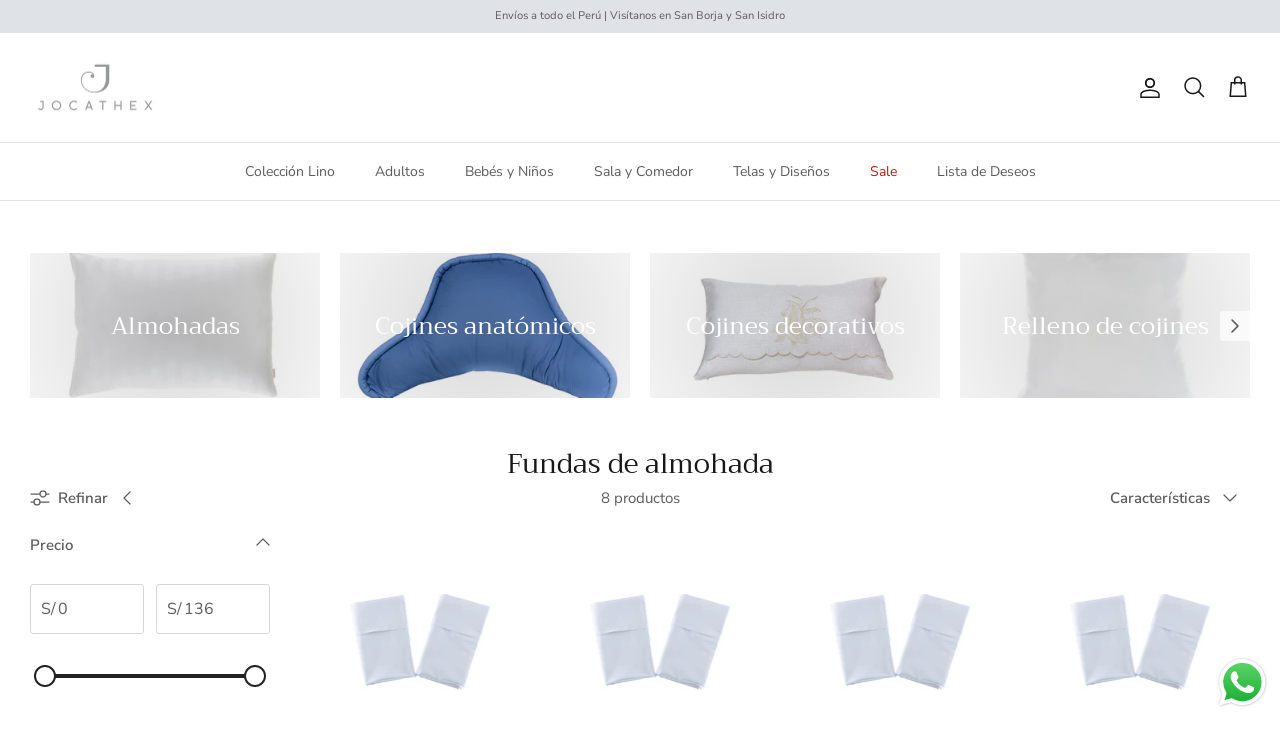

--- FILE ---
content_type: text/html; charset=utf-8
request_url: https://jocathex.com/collections/fundas-de-almohada
body_size: 30628
content:
<!DOCTYPE html><html lang="es" dir="ltr">
<head>
  <!-- Symmetry 6.0.3 -->

  <title>
    Fundas de almohada &ndash; Jocathex
  </title>

  <meta charset="utf-8" />
<meta name="viewport" content="width=device-width,initial-scale=1.0" />
<meta http-equiv="X-UA-Compatible" content="IE=edge">

<link rel="preconnect" href="https://cdn.shopify.com" crossorigin>
<link rel="preconnect" href="https://fonts.shopify.com" crossorigin>
<link rel="preconnect" href="https://monorail-edge.shopifysvc.com"><link rel="preload" as="font" href="//jocathex.com/cdn/fonts/nunito_sans/nunitosans_n4.0276fe080df0ca4e6a22d9cb55aed3ed5ba6b1da.woff2" type="font/woff2" crossorigin><link rel="preload" as="font" href="//jocathex.com/cdn/fonts/nunito_sans/nunitosans_n4.0276fe080df0ca4e6a22d9cb55aed3ed5ba6b1da.woff2" type="font/woff2" crossorigin><link rel="preload" as="font" href="//jocathex.com/cdn/fonts/trirong/trirong_n4.46b40419aaa69bf77077c3108d75dad5a0318d4b.woff2" type="font/woff2" crossorigin><link rel="preload" as="font" href="//jocathex.com/cdn/fonts/trirong/trirong_n7.a33ed6536f9a7c6d7a9d0b52e1e13fd44f544eff.woff2" type="font/woff2" crossorigin><link rel="preload" href="//jocathex.com/cdn/shop/t/37/assets/vendor.min.js?v=11589511144441591071703174533" as="script">
<link rel="preload" href="//jocathex.com/cdn/shop/t/37/assets/theme.js?v=85417484044267405871703174533" as="script"><link rel="canonical" href="https://jocathex.com/collections/fundas-de-almohada" />
<style>
    @font-face {
  font-family: "Nunito Sans";
  font-weight: 400;
  font-style: normal;
  font-display: fallback;
  src: url("//jocathex.com/cdn/fonts/nunito_sans/nunitosans_n4.0276fe080df0ca4e6a22d9cb55aed3ed5ba6b1da.woff2") format("woff2"),
       url("//jocathex.com/cdn/fonts/nunito_sans/nunitosans_n4.b4964bee2f5e7fd9c3826447e73afe2baad607b7.woff") format("woff");
}

    @font-face {
  font-family: "Nunito Sans";
  font-weight: 700;
  font-style: normal;
  font-display: fallback;
  src: url("//jocathex.com/cdn/fonts/nunito_sans/nunitosans_n7.25d963ed46da26098ebeab731e90d8802d989fa5.woff2") format("woff2"),
       url("//jocathex.com/cdn/fonts/nunito_sans/nunitosans_n7.d32e3219b3d2ec82285d3027bd673efc61a996c8.woff") format("woff");
}

    @font-face {
  font-family: "Nunito Sans";
  font-weight: 500;
  font-style: normal;
  font-display: fallback;
  src: url("//jocathex.com/cdn/fonts/nunito_sans/nunitosans_n5.6fc0ed1feb3fc393c40619f180fc49c4d0aae0db.woff2") format("woff2"),
       url("//jocathex.com/cdn/fonts/nunito_sans/nunitosans_n5.2c84830b46099cbcc1095f30e0957b88b914e50a.woff") format("woff");
}

    @font-face {
  font-family: "Nunito Sans";
  font-weight: 400;
  font-style: italic;
  font-display: fallback;
  src: url("//jocathex.com/cdn/fonts/nunito_sans/nunitosans_i4.6e408730afac1484cf297c30b0e67c86d17fc586.woff2") format("woff2"),
       url("//jocathex.com/cdn/fonts/nunito_sans/nunitosans_i4.c9b6dcbfa43622b39a5990002775a8381942ae38.woff") format("woff");
}

    @font-face {
  font-family: "Nunito Sans";
  font-weight: 700;
  font-style: italic;
  font-display: fallback;
  src: url("//jocathex.com/cdn/fonts/nunito_sans/nunitosans_i7.8c1124729eec046a321e2424b2acf328c2c12139.woff2") format("woff2"),
       url("//jocathex.com/cdn/fonts/nunito_sans/nunitosans_i7.af4cda04357273e0996d21184432bcb14651a64d.woff") format("woff");
}

    @font-face {
  font-family: Trirong;
  font-weight: 400;
  font-style: normal;
  font-display: fallback;
  src: url("//jocathex.com/cdn/fonts/trirong/trirong_n4.46b40419aaa69bf77077c3108d75dad5a0318d4b.woff2") format("woff2"),
       url("//jocathex.com/cdn/fonts/trirong/trirong_n4.97753898e63cd7e164ad614681eba2c7fe577190.woff") format("woff");
}

    @font-face {
  font-family: Trirong;
  font-weight: 700;
  font-style: normal;
  font-display: fallback;
  src: url("//jocathex.com/cdn/fonts/trirong/trirong_n7.a33ed6536f9a7c6d7a9d0b52e1e13fd44f544eff.woff2") format("woff2"),
       url("//jocathex.com/cdn/fonts/trirong/trirong_n7.cdb88d0f8e5c427b393745c8cdeb8bc085cbacff.woff") format("woff");
}

    @font-face {
  font-family: "Nunito Sans";
  font-weight: 400;
  font-style: normal;
  font-display: fallback;
  src: url("//jocathex.com/cdn/fonts/nunito_sans/nunitosans_n4.0276fe080df0ca4e6a22d9cb55aed3ed5ba6b1da.woff2") format("woff2"),
       url("//jocathex.com/cdn/fonts/nunito_sans/nunitosans_n4.b4964bee2f5e7fd9c3826447e73afe2baad607b7.woff") format("woff");
}

    @font-face {
  font-family: "Nunito Sans";
  font-weight: 600;
  font-style: normal;
  font-display: fallback;
  src: url("//jocathex.com/cdn/fonts/nunito_sans/nunitosans_n6.6e9464eba570101a53130c8130a9e17a8eb55c21.woff2") format("woff2"),
       url("//jocathex.com/cdn/fonts/nunito_sans/nunitosans_n6.25a0ac0c0a8a26038c7787054dd6058dfbc20fa8.woff") format("woff");
}

  </style>

  <meta property="og:site_name" content="Jocathex">
<meta property="og:url" content="https://jocathex.com/collections/fundas-de-almohada">
<meta property="og:title" content="Fundas de almohada">
<meta property="og:type" content="product.group">
<meta property="og:description" content="¡Descubre todo lo que tu hogar necesita en Jocathex Perú! Productos de 100% algodón peruano: sábanas, edredones, toallas, pijamas, muebles y más. Categorías para adultos, bebés y niños, sala y comedor, telas y diseños. Compra en línea o chatea por WhatsApp."><meta name="twitter:card" content="summary_large_image">
<meta name="twitter:title" content="Fundas de almohada">
<meta name="twitter:description" content="¡Descubre todo lo que tu hogar necesita en Jocathex Perú! Productos de 100% algodón peruano: sábanas, edredones, toallas, pijamas, muebles y más. Categorías para adultos, bebés y niños, sala y comedor, telas y diseños. Compra en línea o chatea por WhatsApp.">


  <link href="//jocathex.com/cdn/shop/t/37/assets/styles.css?v=22391494015438774181768677952" rel="stylesheet" type="text/css" media="all" />
<script>
    window.theme = window.theme || {};
    theme.money_format_with_product_code_preference = "S\/ {{amount}}";
    theme.money_format_with_cart_code_preference = "S\/ {{amount}}";
    theme.money_format = "S\/ {{amount}}";
    theme.strings = {
      previous: "Anterior",
      next: "Siguiente",
      addressError: "No se puede encontrar esa dirección",
      addressNoResults: "No results for that address",
      addressQueryLimit: "Se ha excedido el límite de uso de la API de Google . Considere la posibilidad de actualizar a un \u003ca href=\"https:\/\/developers.google.com\/maps\/premium\/usage-limits\"\u003ePlan Premium\u003c\/a\u003e.",
      authError: "Hubo un problema de autenticación con su cuenta de Google Maps.",
      icon_labels_left: "Izquierda",
      icon_labels_right: "Derecha",
      icon_labels_down: "Abajo",
      icon_labels_close: "Cerrar",
      icon_labels_plus: "Más",
      imageSlider: "Imagenes",
      cart_terms_confirmation: "Debe aceptar los términos y condiciones antes de continuar.",
      cart_general_quantity_too_high: "Solo puedes tener [QUANTITY] en tu carrito",
      products_listing_from: "Desde",
      layout_live_search_see_all: "Ver todos los resultados",
      products_product_add_to_cart: "Agregar al carrito",
      products_variant_no_stock: "Agotado",
      products_variant_non_existent: "No disponible",
      products_product_pick_a: "Elige un",
      general_navigation_menu_toggle_aria_label: "Alternar menú",
      general_accessibility_labels_close: "Cerrar",
      products_product_added_to_cart: "¡Gracias!",
      general_quick_search_pages: "Páginas",
      general_quick_search_no_results: "Lo sentimos, no pudimos encontrar ningún resultado.",
      collections_general_see_all_subcollections: "Ver todo..."
    };
    theme.routes = {
      cart_url: '/cart',
      cart_add_url: '/cart/add.js',
      cart_update_url: '/cart/update.js',
      predictive_search_url: '/search/suggest'
    };
    theme.settings = {
      cart_type: "drawer",
      after_add_to_cart: "drawer",
      quickbuy_style: "button",
      avoid_orphans: true
    };
    document.documentElement.classList.add('js');
  </script>

  <script src="//jocathex.com/cdn/shop/t/37/assets/vendor.min.js?v=11589511144441591071703174533" defer="defer"></script>
  <script src="//jocathex.com/cdn/shop/t/37/assets/theme.js?v=85417484044267405871703174533" defer="defer"></script>

  <script>window.performance && window.performance.mark && window.performance.mark('shopify.content_for_header.start');</script><meta name="facebook-domain-verification" content="mooo679cwrsj8cp44l3bhzp6b9p129">
<meta name="facebook-domain-verification" content="q4sdz9qfugjvj4cu8k7x9cm0e3uk45">
<meta id="shopify-digital-wallet" name="shopify-digital-wallet" content="/7086178374/digital_wallets/dialog">
<link rel="alternate" type="application/atom+xml" title="Feed" href="/collections/fundas-de-almohada.atom" />
<link rel="alternate" type="application/json+oembed" href="https://jocathex.com/collections/fundas-de-almohada.oembed">
<script async="async" src="/checkouts/internal/preloads.js?locale=es-PE"></script>
<script id="shopify-features" type="application/json">{"accessToken":"2d5edf919b0faf113bcfba56bc13a6e9","betas":["rich-media-storefront-analytics"],"domain":"jocathex.com","predictiveSearch":true,"shopId":7086178374,"locale":"es"}</script>
<script>var Shopify = Shopify || {};
Shopify.shop = "jocathexperu.myshopify.com";
Shopify.locale = "es";
Shopify.currency = {"active":"PEN","rate":"1.0"};
Shopify.country = "PE";
Shopify.theme = {"name":"PRUEBA DE BANNER_ NO CAMBIAR","id":139136696544,"schema_name":"Symmetry","schema_version":"6.0.3","theme_store_id":568,"role":"main"};
Shopify.theme.handle = "null";
Shopify.theme.style = {"id":null,"handle":null};
Shopify.cdnHost = "jocathex.com/cdn";
Shopify.routes = Shopify.routes || {};
Shopify.routes.root = "/";</script>
<script type="module">!function(o){(o.Shopify=o.Shopify||{}).modules=!0}(window);</script>
<script>!function(o){function n(){var o=[];function n(){o.push(Array.prototype.slice.apply(arguments))}return n.q=o,n}var t=o.Shopify=o.Shopify||{};t.loadFeatures=n(),t.autoloadFeatures=n()}(window);</script>
<script id="shop-js-analytics" type="application/json">{"pageType":"collection"}</script>
<script defer="defer" async type="module" src="//jocathex.com/cdn/shopifycloud/shop-js/modules/v2/client.init-shop-cart-sync_CvZOh8Af.es.esm.js"></script>
<script defer="defer" async type="module" src="//jocathex.com/cdn/shopifycloud/shop-js/modules/v2/chunk.common_3Rxs6Qxh.esm.js"></script>
<script type="module">
  await import("//jocathex.com/cdn/shopifycloud/shop-js/modules/v2/client.init-shop-cart-sync_CvZOh8Af.es.esm.js");
await import("//jocathex.com/cdn/shopifycloud/shop-js/modules/v2/chunk.common_3Rxs6Qxh.esm.js");

  window.Shopify.SignInWithShop?.initShopCartSync?.({"fedCMEnabled":true,"windoidEnabled":true});

</script>
<script>(function() {
  var isLoaded = false;
  function asyncLoad() {
    if (isLoaded) return;
    isLoaded = true;
    var urls = ["\/\/d1liekpayvooaz.cloudfront.net\/apps\/customizery\/customizery.js?shop=jocathexperu.myshopify.com","https:\/\/www.improvedcontactform.com\/icf.js?shop=jocathexperu.myshopify.com","https:\/\/cdn.jsdelivr.net\/gh\/yunmuqing\/tab-1.0.0@latest\/TnneA4W36det67xK.js?shop=jocathexperu.myshopify.com","https:\/\/cdn.nfcube.com\/instafeed-9e333a4ca0af0b956b7214f5c82965e5.js?shop=jocathexperu.myshopify.com","https:\/\/app-countdown-pro.carecart.io\/lib\/stockcountdown.js?shop=jocathexperu.myshopify.com","https:\/\/cdn.hextom.com\/js\/freeshippingbar.js?shop=jocathexperu.myshopify.com"];
    for (var i = 0; i < urls.length; i++) {
      var s = document.createElement('script');
      s.type = 'text/javascript';
      s.async = true;
      s.src = urls[i];
      var x = document.getElementsByTagName('script')[0];
      x.parentNode.insertBefore(s, x);
    }
  };
  if(window.attachEvent) {
    window.attachEvent('onload', asyncLoad);
  } else {
    window.addEventListener('load', asyncLoad, false);
  }
})();</script>
<script id="__st">var __st={"a":7086178374,"offset":-18000,"reqid":"e4ec9296-2fbf-4230-aaf5-29591c30fa4d-1768698261","pageurl":"jocathex.com\/collections\/fundas-de-almohada","u":"65285db3aaa5","p":"collection","rtyp":"collection","rid":209041162396};</script>
<script>window.ShopifyPaypalV4VisibilityTracking = true;</script>
<script id="captcha-bootstrap">!function(){'use strict';const t='contact',e='account',n='new_comment',o=[[t,t],['blogs',n],['comments',n],[t,'customer']],c=[[e,'customer_login'],[e,'guest_login'],[e,'recover_customer_password'],[e,'create_customer']],r=t=>t.map((([t,e])=>`form[action*='/${t}']:not([data-nocaptcha='true']) input[name='form_type'][value='${e}']`)).join(','),a=t=>()=>t?[...document.querySelectorAll(t)].map((t=>t.form)):[];function s(){const t=[...o],e=r(t);return a(e)}const i='password',u='form_key',d=['recaptcha-v3-token','g-recaptcha-response','h-captcha-response',i],f=()=>{try{return window.sessionStorage}catch{return}},m='__shopify_v',_=t=>t.elements[u];function p(t,e,n=!1){try{const o=window.sessionStorage,c=JSON.parse(o.getItem(e)),{data:r}=function(t){const{data:e,action:n}=t;return t[m]||n?{data:e,action:n}:{data:t,action:n}}(c);for(const[e,n]of Object.entries(r))t.elements[e]&&(t.elements[e].value=n);n&&o.removeItem(e)}catch(o){console.error('form repopulation failed',{error:o})}}const l='form_type',E='cptcha';function T(t){t.dataset[E]=!0}const w=window,h=w.document,L='Shopify',v='ce_forms',y='captcha';let A=!1;((t,e)=>{const n=(g='f06e6c50-85a8-45c8-87d0-21a2b65856fe',I='https://cdn.shopify.com/shopifycloud/storefront-forms-hcaptcha/ce_storefront_forms_captcha_hcaptcha.v1.5.2.iife.js',D={infoText:'Protegido por hCaptcha',privacyText:'Privacidad',termsText:'Términos'},(t,e,n)=>{const o=w[L][v],c=o.bindForm;if(c)return c(t,g,e,D).then(n);var r;o.q.push([[t,g,e,D],n]),r=I,A||(h.body.append(Object.assign(h.createElement('script'),{id:'captcha-provider',async:!0,src:r})),A=!0)});var g,I,D;w[L]=w[L]||{},w[L][v]=w[L][v]||{},w[L][v].q=[],w[L][y]=w[L][y]||{},w[L][y].protect=function(t,e){n(t,void 0,e),T(t)},Object.freeze(w[L][y]),function(t,e,n,w,h,L){const[v,y,A,g]=function(t,e,n){const i=e?o:[],u=t?c:[],d=[...i,...u],f=r(d),m=r(i),_=r(d.filter((([t,e])=>n.includes(e))));return[a(f),a(m),a(_),s()]}(w,h,L),I=t=>{const e=t.target;return e instanceof HTMLFormElement?e:e&&e.form},D=t=>v().includes(t);t.addEventListener('submit',(t=>{const e=I(t);if(!e)return;const n=D(e)&&!e.dataset.hcaptchaBound&&!e.dataset.recaptchaBound,o=_(e),c=g().includes(e)&&(!o||!o.value);(n||c)&&t.preventDefault(),c&&!n&&(function(t){try{if(!f())return;!function(t){const e=f();if(!e)return;const n=_(t);if(!n)return;const o=n.value;o&&e.removeItem(o)}(t);const e=Array.from(Array(32),(()=>Math.random().toString(36)[2])).join('');!function(t,e){_(t)||t.append(Object.assign(document.createElement('input'),{type:'hidden',name:u})),t.elements[u].value=e}(t,e),function(t,e){const n=f();if(!n)return;const o=[...t.querySelectorAll(`input[type='${i}']`)].map((({name:t})=>t)),c=[...d,...o],r={};for(const[a,s]of new FormData(t).entries())c.includes(a)||(r[a]=s);n.setItem(e,JSON.stringify({[m]:1,action:t.action,data:r}))}(t,e)}catch(e){console.error('failed to persist form',e)}}(e),e.submit())}));const S=(t,e)=>{t&&!t.dataset[E]&&(n(t,e.some((e=>e===t))),T(t))};for(const o of['focusin','change'])t.addEventListener(o,(t=>{const e=I(t);D(e)&&S(e,y())}));const B=e.get('form_key'),M=e.get(l),P=B&&M;t.addEventListener('DOMContentLoaded',(()=>{const t=y();if(P)for(const e of t)e.elements[l].value===M&&p(e,B);[...new Set([...A(),...v().filter((t=>'true'===t.dataset.shopifyCaptcha))])].forEach((e=>S(e,t)))}))}(h,new URLSearchParams(w.location.search),n,t,e,['guest_login'])})(!0,!0)}();</script>
<script integrity="sha256-4kQ18oKyAcykRKYeNunJcIwy7WH5gtpwJnB7kiuLZ1E=" data-source-attribution="shopify.loadfeatures" defer="defer" src="//jocathex.com/cdn/shopifycloud/storefront/assets/storefront/load_feature-a0a9edcb.js" crossorigin="anonymous"></script>
<script data-source-attribution="shopify.dynamic_checkout.dynamic.init">var Shopify=Shopify||{};Shopify.PaymentButton=Shopify.PaymentButton||{isStorefrontPortableWallets:!0,init:function(){window.Shopify.PaymentButton.init=function(){};var t=document.createElement("script");t.src="https://jocathex.com/cdn/shopifycloud/portable-wallets/latest/portable-wallets.es.js",t.type="module",document.head.appendChild(t)}};
</script>
<script data-source-attribution="shopify.dynamic_checkout.buyer_consent">
  function portableWalletsHideBuyerConsent(e){var t=document.getElementById("shopify-buyer-consent"),n=document.getElementById("shopify-subscription-policy-button");t&&n&&(t.classList.add("hidden"),t.setAttribute("aria-hidden","true"),n.removeEventListener("click",e))}function portableWalletsShowBuyerConsent(e){var t=document.getElementById("shopify-buyer-consent"),n=document.getElementById("shopify-subscription-policy-button");t&&n&&(t.classList.remove("hidden"),t.removeAttribute("aria-hidden"),n.addEventListener("click",e))}window.Shopify?.PaymentButton&&(window.Shopify.PaymentButton.hideBuyerConsent=portableWalletsHideBuyerConsent,window.Shopify.PaymentButton.showBuyerConsent=portableWalletsShowBuyerConsent);
</script>
<script data-source-attribution="shopify.dynamic_checkout.cart.bootstrap">document.addEventListener("DOMContentLoaded",(function(){function t(){return document.querySelector("shopify-accelerated-checkout-cart, shopify-accelerated-checkout")}if(t())Shopify.PaymentButton.init();else{new MutationObserver((function(e,n){t()&&(Shopify.PaymentButton.init(),n.disconnect())})).observe(document.body,{childList:!0,subtree:!0})}}));
</script>

<script>window.performance && window.performance.mark && window.performance.mark('shopify.content_for_header.end');</script>
<script type="text/javascript">if(typeof window.hulkappsWishlist === 'undefined') {
        window.hulkappsWishlist = {};
        }
        window.hulkappsWishlist.baseURL = '/apps/advanced-wishlist/api';
        window.hulkappsWishlist.hasAppBlockSupport = '1';
        </script>
<!-- BEGIN app block: shopify://apps/wishlist-hero/blocks/app-embed/a9a5079b-59e8-47cb-b659-ecf1c60b9b72 -->


<script type="text/javascript">
  
    window.wishlisthero_buttonProdPageClasses = [];
  
  
    window.wishlisthero_cartDotClasses = [];
  
</script>
<!-- BEGIN app snippet: extraStyles -->

<style>
  .wishlisthero-floating {
    position: absolute;
    top: 5px;
    z-index: 21;
    border-radius: 100%;
    width: fit-content;
    right: 5px;
    left: auto;
    &.wlh-left-btn {
      left: 5px !important;
      right: auto !important;
    }
    &.wlh-right-btn {
      right: 5px !important;
      left: auto !important;
    }
    
  }
  @media(min-width:1300px) {
    .product-item__link.product-item__image--margins .wishlisthero-floating, {
      
        left: 50% !important;
        margin-left: -295px;
      
    }
  }
  .MuiTypography-h1,.MuiTypography-h2,.MuiTypography-h3,.MuiTypography-h4,.MuiTypography-h5,.MuiTypography-h6,.MuiButton-root,.MuiCardHeader-title a {
    font-family: ,  !important;
  }
</style>






<!-- END app snippet -->
<!-- BEGIN app snippet: renderAssets -->

  <link rel="preload" href="https://cdn.shopify.com/extensions/019badc7-12fe-783e-9dfe-907190f91114/wishlist-hero-81/assets/default.css" as="style" onload="this.onload=null;this.rel='stylesheet'">
  <noscript><link href="//cdn.shopify.com/extensions/019badc7-12fe-783e-9dfe-907190f91114/wishlist-hero-81/assets/default.css" rel="stylesheet" type="text/css" media="all" /></noscript>
  <script defer src="https://cdn.shopify.com/extensions/019badc7-12fe-783e-9dfe-907190f91114/wishlist-hero-81/assets/default.js"></script>
<!-- END app snippet -->


<script type="text/javascript">
  try{
  
    var scr_bdl_path = "https://cdn.shopify.com/extensions/019badc7-12fe-783e-9dfe-907190f91114/wishlist-hero-81/assets/bundle2.js";
    window._wh_asset_path = scr_bdl_path.substring(0,scr_bdl_path.lastIndexOf("/")) + "/";
  

  }catch(e){ console.log(e)}
  try{

  
    window.WishListHero_setting = {"ButtonColor":"rgba(116, 116, 116, 1)","IconColor":"rgba(255, 255, 255, 1)","IconType":"Heart","IconTypeNum":"1","ThrdParty_Trans_active":false,"ButtonTextBeforeAdding":"Agregar a la lista de deseos","ButtonTextAfterAdding":"Agregado a la lista de deseos","AnimationAfterAddition":"None","ButtonTextAddToCart":"Agregar al carrito","ButtonTextOutOfStock":"Agotado","ButtonTextAddAllToCart":"Agregar todo al carrito","ButtonTextRemoveAllToCart":"Eliminar todo del carrito","AddedProductNotificationText":"Producto añadido correctamente","AddedProductToCartNotificationText":"Producto agregado correctamente","ViewCartLinkText":"Ver el carrito ","SharePopup_TitleText":"Compartir mi lista de deseos","SharePopup_shareBtnText":"Compartir lista de deseos","SharePopup_shareHederText":"Compartir en Redes Sociales","SharePopup_shareCopyText":"O copie el enlace de la lista de deseos para compartir","SharePopup_shareCancelBtnText":"Cancelar","SharePopup_shareCopyBtnText":"Copiar","SharePopup_shareCopiedText":"Copiado","SendEMailPopup_BtnText":"Enviar correo electrónico","SendEMailPopup_FromText":"Tu Nombre","SendEMailPopup_ToText":"Correo Electrónico","SendEMailPopup_BodyText":"Texto","SendEMailPopup_SendBtnText":"Enviar","SendEMailPopup_SendNotificationText":"Correo electrónico enviado exitosamente","SendEMailPopup_TitleText":"Enviar mi lista de deseos por correo electrónico","AddProductMessageText":"¿Está seguro de que desea agregar todos los artículos al carrito?","RemoveProductMessageText":"¿Estás seguro de que deseas eliminar este artículo de tu lista de deseos?","RemoveAllProductMessageText":"¿Está seguro de que desea eliminar todos los elementos de su lista de deseos?","RemovedProductNotificationText":"Producto eliminado de la lista de deseos con éxito","AddAllOutOfStockProductNotificationText":"Parece que ha habido un problema al agregar artículos al carrito. Vuelve a intentarlo más tarde.","RemovePopupOkText":"Ok","RemovePopup_HeaderText":"¿Esta seguro?","ViewWishlistText":"Ver la lista de deseos","EmptyWishlistText":"No hay ningún articulo en la lista","BuyNowButtonText":"Comprar ahora","BuyNowButtonColor":"rgb(144, 86, 162)","BuyNowTextButtonColor":"rgb(255, 255, 255)","Wishlist_Title":"Mi lista de deseos","WishlistHeaderTitleAlignment":"Left","WishlistProductImageSize":"Normal","PriceColor":"rgba(138, 140, 141, 1)","HeaderFontSize":"30","PriceFontSize":"18","ProductNameFontSize":"16","LaunchPointType":"menu_item","DisplayWishlistAs":"seprate_page","DisplayButtonAs":"text_with_icon","PopupSize":"md","ButtonUserConfirmationState":"confirmed","ButtonColorAndStyleConfirmationState":"clicked","HideAddToCartButton":false,"NoRedirectAfterAddToCart":true,"DisableGuestCustomer":true,"LoginPopupContent":"Inicie sesión para guardar su lista de deseos en todos los dispositivos.","LoginPopupLoginBtnText":"Inicio de sesión","LoginPopupContentFontSize":"20","NotificationPopupPosition":"right","WishlistButtonTextColor":"rgba(255, 255, 255, 1)","EnableRemoveFromWishlistAfterAddButtonText":"Eliminar de la lista de deseos","_id":"67881fc23d21f1d4eabca4a4","EnableCollection":false,"EnableShare":true,"RemovePowerBy":false,"EnableFBPixel":false,"EnableGTagIntegration":false,"EnableKlaviyoOnsiteTracking":false,"DisapleApp":false,"FloatPointPossition":"bottom_right","HeartStateToggle":true,"HeaderMenuItemsIndicator":true,"EnableRemoveFromWishlistAfterAdd":true,"Shop":"jocathexperu.myshopify.com","shop":"jocathexperu.myshopify.com","Status":"Active","Plan":"FREE"};
    if(typeof(window.WishListHero_setting_theme_override) != "undefined"){
                                                                                window.WishListHero_setting = {
                                                                                    ...window.WishListHero_setting,
                                                                                    ...window.WishListHero_setting_theme_override
                                                                                };
                                                                            }
                                                                            // Done

  

  }catch(e){ console.error('Error loading config',e); }
</script>


  <script src="https://cdn.shopify.com/extensions/019badc7-12fe-783e-9dfe-907190f91114/wishlist-hero-81/assets/bundle2.js" defer></script>



<script type="text/javascript">
  if (!window.__wishlistHeroArriveScriptLoaded) {
    window.__wishlistHeroArriveScriptLoaded = true;
    function wh_loadScript(scriptUrl) {
      const script = document.createElement('script'); script.src = scriptUrl;
      document.body.appendChild(script);
      return new Promise((res, rej) => { script.onload = function () { res(); }; script.onerror = function () { rej(); } });
    }
  }
  document.addEventListener("DOMContentLoaded", () => {
      wh_loadScript('https://cdn.shopify.com/extensions/019badc7-12fe-783e-9dfe-907190f91114/wishlist-hero-81/assets/arrive.min.js').then(function () {
          document.arrive('.wishlist-hero-custom-button', function (wishlistButton) {
              var ev = new
                  CustomEvent('wishlist-hero-add-to-custom-element', { detail: wishlistButton }); document.dispatchEvent(ev);
          });
      });
  });
</script>


<!-- BEGIN app snippet: TransArray -->
<script>
  window.WLH_reload_translations = function() {
    let _wlh_res = {};
    if (window.WishListHero_setting && window.WishListHero_setting['ThrdParty_Trans_active']) {

      
        

        window.WishListHero_setting["ButtonTextBeforeAdding"] = "";
        _wlh_res["ButtonTextBeforeAdding"] = "";
        

        window.WishListHero_setting["ButtonTextAfterAdding"] = "";
        _wlh_res["ButtonTextAfterAdding"] = "";
        

        window.WishListHero_setting["ButtonTextAddToCart"] = "";
        _wlh_res["ButtonTextAddToCart"] = "";
        

        window.WishListHero_setting["ButtonTextOutOfStock"] = "";
        _wlh_res["ButtonTextOutOfStock"] = "";
        

        window.WishListHero_setting["ButtonTextAddAllToCart"] = "";
        _wlh_res["ButtonTextAddAllToCart"] = "";
        

        window.WishListHero_setting["ButtonTextRemoveAllToCart"] = "";
        _wlh_res["ButtonTextRemoveAllToCart"] = "";
        

        window.WishListHero_setting["AddedProductNotificationText"] = "";
        _wlh_res["AddedProductNotificationText"] = "";
        

        window.WishListHero_setting["AddedProductToCartNotificationText"] = "";
        _wlh_res["AddedProductToCartNotificationText"] = "";
        

        window.WishListHero_setting["ViewCartLinkText"] = "";
        _wlh_res["ViewCartLinkText"] = "";
        

        window.WishListHero_setting["SharePopup_TitleText"] = "";
        _wlh_res["SharePopup_TitleText"] = "";
        

        window.WishListHero_setting["SharePopup_shareBtnText"] = "";
        _wlh_res["SharePopup_shareBtnText"] = "";
        

        window.WishListHero_setting["SharePopup_shareHederText"] = "";
        _wlh_res["SharePopup_shareHederText"] = "";
        

        window.WishListHero_setting["SharePopup_shareCopyText"] = "";
        _wlh_res["SharePopup_shareCopyText"] = "";
        

        window.WishListHero_setting["SharePopup_shareCancelBtnText"] = "";
        _wlh_res["SharePopup_shareCancelBtnText"] = "";
        

        window.WishListHero_setting["SharePopup_shareCopyBtnText"] = "";
        _wlh_res["SharePopup_shareCopyBtnText"] = "";
        

        window.WishListHero_setting["SendEMailPopup_BtnText"] = "";
        _wlh_res["SendEMailPopup_BtnText"] = "";
        

        window.WishListHero_setting["SendEMailPopup_FromText"] = "";
        _wlh_res["SendEMailPopup_FromText"] = "";
        

        window.WishListHero_setting["SendEMailPopup_ToText"] = "";
        _wlh_res["SendEMailPopup_ToText"] = "";
        

        window.WishListHero_setting["SendEMailPopup_BodyText"] = "";
        _wlh_res["SendEMailPopup_BodyText"] = "";
        

        window.WishListHero_setting["SendEMailPopup_SendBtnText"] = "";
        _wlh_res["SendEMailPopup_SendBtnText"] = "";
        

        window.WishListHero_setting["SendEMailPopup_SendNotificationText"] = "";
        _wlh_res["SendEMailPopup_SendNotificationText"] = "";
        

        window.WishListHero_setting["SendEMailPopup_TitleText"] = "";
        _wlh_res["SendEMailPopup_TitleText"] = "";
        

        window.WishListHero_setting["AddProductMessageText"] = "";
        _wlh_res["AddProductMessageText"] = "";
        

        window.WishListHero_setting["RemoveProductMessageText"] = "";
        _wlh_res["RemoveProductMessageText"] = "";
        

        window.WishListHero_setting["RemoveAllProductMessageText"] = "";
        _wlh_res["RemoveAllProductMessageText"] = "";
        

        window.WishListHero_setting["RemovedProductNotificationText"] = "";
        _wlh_res["RemovedProductNotificationText"] = "";
        

        window.WishListHero_setting["AddAllOutOfStockProductNotificationText"] = "";
        _wlh_res["AddAllOutOfStockProductNotificationText"] = "";
        

        window.WishListHero_setting["RemovePopupOkText"] = "";
        _wlh_res["RemovePopupOkText"] = "";
        

        window.WishListHero_setting["RemovePopup_HeaderText"] = "";
        _wlh_res["RemovePopup_HeaderText"] = "";
        

        window.WishListHero_setting["ViewWishlistText"] = "";
        _wlh_res["ViewWishlistText"] = "";
        

        window.WishListHero_setting["EmptyWishlistText"] = "";
        _wlh_res["EmptyWishlistText"] = "";
        

        window.WishListHero_setting["BuyNowButtonText"] = "";
        _wlh_res["BuyNowButtonText"] = "";
        

        window.WishListHero_setting["Wishlist_Title"] = "";
        _wlh_res["Wishlist_Title"] = "";
        

        window.WishListHero_setting["LoginPopupContent"] = "";
        _wlh_res["LoginPopupContent"] = "";
        

        window.WishListHero_setting["LoginPopupLoginBtnText"] = "";
        _wlh_res["LoginPopupLoginBtnText"] = "";
        

        window.WishListHero_setting["EnableRemoveFromWishlistAfterAddButtonText"] = "";
        _wlh_res["EnableRemoveFromWishlistAfterAddButtonText"] = "";
        

        window.WishListHero_setting["LowStockEmailSubject"] = "";
        _wlh_res["LowStockEmailSubject"] = "";
        

        window.WishListHero_setting["OnSaleEmailSubject"] = "";
        _wlh_res["OnSaleEmailSubject"] = "";
        

        window.WishListHero_setting["SharePopup_shareCopiedText"] = "";
        _wlh_res["SharePopup_shareCopiedText"] = "";
    }
    return _wlh_res;
  }
  window.WLH_reload_translations();
</script><!-- END app snippet -->

<!-- END app block --><!-- BEGIN app block: shopify://apps/wishlist-hero/blocks/customize-style-block/a9a5079b-59e8-47cb-b659-ecf1c60b9b72 -->
<script>
  try {
    window.WishListHero_setting_theme_override = {
      
      
      
      
      
      
        HeaderFontSize : "30",
      
      
        ProductNameFontSize : "18",
      
      
        PriceFontSize : "16",
      
      t_o_f: true,
      theme_overriden_flag: true
    };
    if (typeof(window.WishListHero_setting) != "undefined" && window.WishListHero_setting) {
      window.WishListHero_setting = {
        ...window.WishListHero_setting,
        ...window.WishListHero_setting_theme_override
      };
    }
  } catch (e) {
    console.error('Error loading config', e);
  }
</script><!-- END app block --><script src="https://cdn.shopify.com/extensions/019b6dda-9f81-7c8b-b5f5-7756ae4a26fb/dondy-whatsapp-chat-widget-85/assets/ChatBubble.js" type="text/javascript" defer="defer"></script>
<link href="https://cdn.shopify.com/extensions/019b6dda-9f81-7c8b-b5f5-7756ae4a26fb/dondy-whatsapp-chat-widget-85/assets/ChatBubble.css" rel="stylesheet" type="text/css" media="all">
<link href="https://monorail-edge.shopifysvc.com" rel="dns-prefetch">
<script>(function(){if ("sendBeacon" in navigator && "performance" in window) {try {var session_token_from_headers = performance.getEntriesByType('navigation')[0].serverTiming.find(x => x.name == '_s').description;} catch {var session_token_from_headers = undefined;}var session_cookie_matches = document.cookie.match(/_shopify_s=([^;]*)/);var session_token_from_cookie = session_cookie_matches && session_cookie_matches.length === 2 ? session_cookie_matches[1] : "";var session_token = session_token_from_headers || session_token_from_cookie || "";function handle_abandonment_event(e) {var entries = performance.getEntries().filter(function(entry) {return /monorail-edge.shopifysvc.com/.test(entry.name);});if (!window.abandonment_tracked && entries.length === 0) {window.abandonment_tracked = true;var currentMs = Date.now();var navigation_start = performance.timing.navigationStart;var payload = {shop_id: 7086178374,url: window.location.href,navigation_start,duration: currentMs - navigation_start,session_token,page_type: "collection"};window.navigator.sendBeacon("https://monorail-edge.shopifysvc.com/v1/produce", JSON.stringify({schema_id: "online_store_buyer_site_abandonment/1.1",payload: payload,metadata: {event_created_at_ms: currentMs,event_sent_at_ms: currentMs}}));}}window.addEventListener('pagehide', handle_abandonment_event);}}());</script>
<script id="web-pixels-manager-setup">(function e(e,d,r,n,o){if(void 0===o&&(o={}),!Boolean(null===(a=null===(i=window.Shopify)||void 0===i?void 0:i.analytics)||void 0===a?void 0:a.replayQueue)){var i,a;window.Shopify=window.Shopify||{};var t=window.Shopify;t.analytics=t.analytics||{};var s=t.analytics;s.replayQueue=[],s.publish=function(e,d,r){return s.replayQueue.push([e,d,r]),!0};try{self.performance.mark("wpm:start")}catch(e){}var l=function(){var e={modern:/Edge?\/(1{2}[4-9]|1[2-9]\d|[2-9]\d{2}|\d{4,})\.\d+(\.\d+|)|Firefox\/(1{2}[4-9]|1[2-9]\d|[2-9]\d{2}|\d{4,})\.\d+(\.\d+|)|Chrom(ium|e)\/(9{2}|\d{3,})\.\d+(\.\d+|)|(Maci|X1{2}).+ Version\/(15\.\d+|(1[6-9]|[2-9]\d|\d{3,})\.\d+)([,.]\d+|)( \(\w+\)|)( Mobile\/\w+|) Safari\/|Chrome.+OPR\/(9{2}|\d{3,})\.\d+\.\d+|(CPU[ +]OS|iPhone[ +]OS|CPU[ +]iPhone|CPU IPhone OS|CPU iPad OS)[ +]+(15[._]\d+|(1[6-9]|[2-9]\d|\d{3,})[._]\d+)([._]\d+|)|Android:?[ /-](13[3-9]|1[4-9]\d|[2-9]\d{2}|\d{4,})(\.\d+|)(\.\d+|)|Android.+Firefox\/(13[5-9]|1[4-9]\d|[2-9]\d{2}|\d{4,})\.\d+(\.\d+|)|Android.+Chrom(ium|e)\/(13[3-9]|1[4-9]\d|[2-9]\d{2}|\d{4,})\.\d+(\.\d+|)|SamsungBrowser\/([2-9]\d|\d{3,})\.\d+/,legacy:/Edge?\/(1[6-9]|[2-9]\d|\d{3,})\.\d+(\.\d+|)|Firefox\/(5[4-9]|[6-9]\d|\d{3,})\.\d+(\.\d+|)|Chrom(ium|e)\/(5[1-9]|[6-9]\d|\d{3,})\.\d+(\.\d+|)([\d.]+$|.*Safari\/(?![\d.]+ Edge\/[\d.]+$))|(Maci|X1{2}).+ Version\/(10\.\d+|(1[1-9]|[2-9]\d|\d{3,})\.\d+)([,.]\d+|)( \(\w+\)|)( Mobile\/\w+|) Safari\/|Chrome.+OPR\/(3[89]|[4-9]\d|\d{3,})\.\d+\.\d+|(CPU[ +]OS|iPhone[ +]OS|CPU[ +]iPhone|CPU IPhone OS|CPU iPad OS)[ +]+(10[._]\d+|(1[1-9]|[2-9]\d|\d{3,})[._]\d+)([._]\d+|)|Android:?[ /-](13[3-9]|1[4-9]\d|[2-9]\d{2}|\d{4,})(\.\d+|)(\.\d+|)|Mobile Safari.+OPR\/([89]\d|\d{3,})\.\d+\.\d+|Android.+Firefox\/(13[5-9]|1[4-9]\d|[2-9]\d{2}|\d{4,})\.\d+(\.\d+|)|Android.+Chrom(ium|e)\/(13[3-9]|1[4-9]\d|[2-9]\d{2}|\d{4,})\.\d+(\.\d+|)|Android.+(UC? ?Browser|UCWEB|U3)[ /]?(15\.([5-9]|\d{2,})|(1[6-9]|[2-9]\d|\d{3,})\.\d+)\.\d+|SamsungBrowser\/(5\.\d+|([6-9]|\d{2,})\.\d+)|Android.+MQ{2}Browser\/(14(\.(9|\d{2,})|)|(1[5-9]|[2-9]\d|\d{3,})(\.\d+|))(\.\d+|)|K[Aa][Ii]OS\/(3\.\d+|([4-9]|\d{2,})\.\d+)(\.\d+|)/},d=e.modern,r=e.legacy,n=navigator.userAgent;return n.match(d)?"modern":n.match(r)?"legacy":"unknown"}(),u="modern"===l?"modern":"legacy",c=(null!=n?n:{modern:"",legacy:""})[u],f=function(e){return[e.baseUrl,"/wpm","/b",e.hashVersion,"modern"===e.buildTarget?"m":"l",".js"].join("")}({baseUrl:d,hashVersion:r,buildTarget:u}),m=function(e){var d=e.version,r=e.bundleTarget,n=e.surface,o=e.pageUrl,i=e.monorailEndpoint;return{emit:function(e){var a=e.status,t=e.errorMsg,s=(new Date).getTime(),l=JSON.stringify({metadata:{event_sent_at_ms:s},events:[{schema_id:"web_pixels_manager_load/3.1",payload:{version:d,bundle_target:r,page_url:o,status:a,surface:n,error_msg:t},metadata:{event_created_at_ms:s}}]});if(!i)return console&&console.warn&&console.warn("[Web Pixels Manager] No Monorail endpoint provided, skipping logging."),!1;try{return self.navigator.sendBeacon.bind(self.navigator)(i,l)}catch(e){}var u=new XMLHttpRequest;try{return u.open("POST",i,!0),u.setRequestHeader("Content-Type","text/plain"),u.send(l),!0}catch(e){return console&&console.warn&&console.warn("[Web Pixels Manager] Got an unhandled error while logging to Monorail."),!1}}}}({version:r,bundleTarget:l,surface:e.surface,pageUrl:self.location.href,monorailEndpoint:e.monorailEndpoint});try{o.browserTarget=l,function(e){var d=e.src,r=e.async,n=void 0===r||r,o=e.onload,i=e.onerror,a=e.sri,t=e.scriptDataAttributes,s=void 0===t?{}:t,l=document.createElement("script"),u=document.querySelector("head"),c=document.querySelector("body");if(l.async=n,l.src=d,a&&(l.integrity=a,l.crossOrigin="anonymous"),s)for(var f in s)if(Object.prototype.hasOwnProperty.call(s,f))try{l.dataset[f]=s[f]}catch(e){}if(o&&l.addEventListener("load",o),i&&l.addEventListener("error",i),u)u.appendChild(l);else{if(!c)throw new Error("Did not find a head or body element to append the script");c.appendChild(l)}}({src:f,async:!0,onload:function(){if(!function(){var e,d;return Boolean(null===(d=null===(e=window.Shopify)||void 0===e?void 0:e.analytics)||void 0===d?void 0:d.initialized)}()){var d=window.webPixelsManager.init(e)||void 0;if(d){var r=window.Shopify.analytics;r.replayQueue.forEach((function(e){var r=e[0],n=e[1],o=e[2];d.publishCustomEvent(r,n,o)})),r.replayQueue=[],r.publish=d.publishCustomEvent,r.visitor=d.visitor,r.initialized=!0}}},onerror:function(){return m.emit({status:"failed",errorMsg:"".concat(f," has failed to load")})},sri:function(e){var d=/^sha384-[A-Za-z0-9+/=]+$/;return"string"==typeof e&&d.test(e)}(c)?c:"",scriptDataAttributes:o}),m.emit({status:"loading"})}catch(e){m.emit({status:"failed",errorMsg:(null==e?void 0:e.message)||"Unknown error"})}}})({shopId: 7086178374,storefrontBaseUrl: "https://jocathex.com",extensionsBaseUrl: "https://extensions.shopifycdn.com/cdn/shopifycloud/web-pixels-manager",monorailEndpoint: "https://monorail-edge.shopifysvc.com/unstable/produce_batch",surface: "storefront-renderer",enabledBetaFlags: ["2dca8a86"],webPixelsConfigList: [{"id":"130023648","configuration":"{\"pixel_id\":\"4330254660322598\",\"pixel_type\":\"facebook_pixel\",\"metaapp_system_user_token\":\"-\"}","eventPayloadVersion":"v1","runtimeContext":"OPEN","scriptVersion":"ca16bc87fe92b6042fbaa3acc2fbdaa6","type":"APP","apiClientId":2329312,"privacyPurposes":["ANALYTICS","MARKETING","SALE_OF_DATA"],"dataSharingAdjustments":{"protectedCustomerApprovalScopes":["read_customer_address","read_customer_email","read_customer_name","read_customer_personal_data","read_customer_phone"]}},{"id":"shopify-app-pixel","configuration":"{}","eventPayloadVersion":"v1","runtimeContext":"STRICT","scriptVersion":"0450","apiClientId":"shopify-pixel","type":"APP","privacyPurposes":["ANALYTICS","MARKETING"]},{"id":"shopify-custom-pixel","eventPayloadVersion":"v1","runtimeContext":"LAX","scriptVersion":"0450","apiClientId":"shopify-pixel","type":"CUSTOM","privacyPurposes":["ANALYTICS","MARKETING"]}],isMerchantRequest: false,initData: {"shop":{"name":"Jocathex","paymentSettings":{"currencyCode":"PEN"},"myshopifyDomain":"jocathexperu.myshopify.com","countryCode":"PE","storefrontUrl":"https:\/\/jocathex.com"},"customer":null,"cart":null,"checkout":null,"productVariants":[],"purchasingCompany":null},},"https://jocathex.com/cdn","fcfee988w5aeb613cpc8e4bc33m6693e112",{"modern":"","legacy":""},{"shopId":"7086178374","storefrontBaseUrl":"https:\/\/jocathex.com","extensionBaseUrl":"https:\/\/extensions.shopifycdn.com\/cdn\/shopifycloud\/web-pixels-manager","surface":"storefront-renderer","enabledBetaFlags":"[\"2dca8a86\"]","isMerchantRequest":"false","hashVersion":"fcfee988w5aeb613cpc8e4bc33m6693e112","publish":"custom","events":"[[\"page_viewed\",{}],[\"collection_viewed\",{\"collection\":{\"id\":\"209041162396\",\"title\":\"Fundas de almohada\",\"productVariants\":[{\"price\":{\"amount\":32.0,\"currencyCode\":\"PEN\"},\"product\":{\"title\":\"Funda de almohada 145 hilos, 50% algodón\",\"vendor\":\"Jocathex\",\"id\":\"6150054019228\",\"untranslatedTitle\":\"Funda de almohada 145 hilos, 50% algodón\",\"url\":\"\/products\/funda-de-almohada-145-hilos-50-algodon\",\"type\":\"\"},\"id\":\"37594582909084\",\"image\":{\"src\":\"\/\/jocathex.com\/cdn\/shop\/products\/H6A1830.png?v=1611583360\"},\"sku\":\"\",\"title\":\"Estándar\",\"untranslatedTitle\":\"Estándar\"},{\"price\":{\"amount\":44.0,\"currencyCode\":\"PEN\"},\"product\":{\"title\":\"Funda de almohada 220 hilos, 60% algodón\",\"vendor\":\"Jocathex\",\"id\":\"6150067323036\",\"untranslatedTitle\":\"Funda de almohada 220 hilos, 60% algodón\",\"url\":\"\/products\/funda-de-almohada-180-hilos-80-algodon\",\"type\":\"\"},\"id\":\"37594591297692\",\"image\":{\"src\":\"\/\/jocathex.com\/cdn\/shop\/products\/H6A1830_60d2432e-d271-4109-b028-4d4b4272d2d7.png?v=1611583545\"},\"sku\":\"\",\"title\":\"Estándar\",\"untranslatedTitle\":\"Estándar\"},{\"price\":{\"amount\":69.0,\"currencyCode\":\"PEN\"},\"product\":{\"title\":\"Funda de almohada 285 hilos, 100% algodón Pima\",\"vendor\":\"Jocathex\",\"id\":\"6150068764828\",\"untranslatedTitle\":\"Funda de almohada 285 hilos, 100% algodón Pima\",\"url\":\"\/products\/funda-de-almohada-285-hilos-100-algodon-pima\",\"type\":\"\"},\"id\":\"37594594902172\",\"image\":{\"src\":\"\/\/jocathex.com\/cdn\/shop\/products\/H6A1830_ea919fac-76f2-4fa5-950f-1989812dc63a.png?v=1611583609\"},\"sku\":\"\",\"title\":\"Estándar\",\"untranslatedTitle\":\"Estándar\"},{\"price\":{\"amount\":76.0,\"currencyCode\":\"PEN\"},\"product\":{\"title\":\"Funda de almohada 400 hilos, 100% algodón Pima\",\"vendor\":\"Jocathex\",\"id\":\"6150070403228\",\"untranslatedTitle\":\"Funda de almohada 400 hilos, 100% algodón Pima\",\"url\":\"\/products\/funda-de-almohada-300-hilos-100-algodon-pima\",\"type\":\"\"},\"id\":\"37594598965404\",\"image\":{\"src\":\"\/\/jocathex.com\/cdn\/shop\/products\/H6A1830_9136a4c9-ef98-4a56-a9ca-08829d627305.png?v=1611583666\"},\"sku\":\"\",\"title\":\"Estándar\",\"untranslatedTitle\":\"Estándar\"},{\"price\":{\"amount\":88.0,\"currencyCode\":\"PEN\"},\"product\":{\"title\":\"Funda de almohada 600 hilos punto suizo, 100% algodón Pima,\",\"vendor\":\"Jocathex\",\"id\":\"6150072795292\",\"untranslatedTitle\":\"Funda de almohada 600 hilos punto suizo, 100% algodón Pima,\",\"url\":\"\/products\/funda-de-almohada-600-hilos-100-algodon-pima-punto-suizo\",\"type\":\"\"},\"id\":\"37594607714460\",\"image\":{\"src\":\"\/\/jocathex.com\/cdn\/shop\/products\/H6A1833.png?v=1611583799\"},\"sku\":\"\",\"title\":\"Estándar\",\"untranslatedTitle\":\"Estándar\"},{\"price\":{\"amount\":88.0,\"currencyCode\":\"PEN\"},\"product\":{\"title\":\"Funda de almohada 600 hilos, 100% algodón Pima\",\"vendor\":\"Jocathex\",\"id\":\"6150071517340\",\"untranslatedTitle\":\"Funda de almohada 600 hilos, 100% algodón Pima\",\"url\":\"\/products\/funda-de-almohada-600-hilos-100-algodon-pima\",\"type\":\"\"},\"id\":\"37594602242204\",\"image\":{\"src\":\"\/\/jocathex.com\/cdn\/shop\/products\/H6A1830_cf31ad1d-a9ec-4439-92bd-84ce06f0bd20.png?v=1611583707\"},\"sku\":\"\",\"title\":\"Estándar\",\"untranslatedTitle\":\"Estándar\"},{\"price\":{\"amount\":45.0,\"currencyCode\":\"PEN\"},\"product\":{\"title\":\"Funda protectora king con cierre\",\"vendor\":\"Jocathex\",\"id\":\"5440889782428\",\"untranslatedTitle\":\"Funda protectora king con cierre\",\"url\":\"\/products\/funda-king-con-cierre\",\"type\":\"\"},\"id\":\"35253628469404\",\"image\":{\"src\":\"\/\/jocathex.com\/cdn\/shop\/products\/Fundaconcierre_b1562e60-6b8e-4aa5-8cfe-2e32b6c7ef98.png?v=1596432135\"},\"sku\":\"\",\"title\":\"Default Title\",\"untranslatedTitle\":\"Default Title\"},{\"price\":{\"amount\":35.0,\"currencyCode\":\"PEN\"},\"product\":{\"title\":\"Funda protectora estándar con cierre\",\"vendor\":\"Jocathex\",\"id\":\"5440861175964\",\"untranslatedTitle\":\"Funda protectora estándar con cierre\",\"url\":\"\/products\/funda-standar-con-cierre\",\"type\":\"\"},\"id\":\"35253584691356\",\"image\":{\"src\":\"\/\/jocathex.com\/cdn\/shop\/products\/Fundaconcierre.png?v=1596432135\"},\"sku\":\"\",\"title\":\"Default Title\",\"untranslatedTitle\":\"Default Title\"}]}}]]"});</script><script>
  window.ShopifyAnalytics = window.ShopifyAnalytics || {};
  window.ShopifyAnalytics.meta = window.ShopifyAnalytics.meta || {};
  window.ShopifyAnalytics.meta.currency = 'PEN';
  var meta = {"products":[{"id":6150054019228,"gid":"gid:\/\/shopify\/Product\/6150054019228","vendor":"Jocathex","type":"","handle":"funda-de-almohada-145-hilos-50-algodon","variants":[{"id":37594582909084,"price":3200,"name":"Funda de almohada 145 hilos, 50% algodón - Estándar","public_title":"Estándar","sku":""},{"id":37594582941852,"price":5400,"name":"Funda de almohada 145 hilos, 50% algodón - King","public_title":"King","sku":""}],"remote":false},{"id":6150067323036,"gid":"gid:\/\/shopify\/Product\/6150067323036","vendor":"Jocathex","type":"","handle":"funda-de-almohada-180-hilos-80-algodon","variants":[{"id":37594591297692,"price":4400,"name":"Funda de almohada 220 hilos, 60% algodón - Estándar","public_title":"Estándar","sku":""},{"id":37594591330460,"price":7200,"name":"Funda de almohada 220 hilos, 60% algodón - King","public_title":"King","sku":""}],"remote":false},{"id":6150068764828,"gid":"gid:\/\/shopify\/Product\/6150068764828","vendor":"Jocathex","type":"","handle":"funda-de-almohada-285-hilos-100-algodon-pima","variants":[{"id":37594594902172,"price":6900,"name":"Funda de almohada 285 hilos, 100% algodón Pima - Estándar","public_title":"Estándar","sku":""},{"id":37594594934940,"price":10900,"name":"Funda de almohada 285 hilos, 100% algodón Pima - King","public_title":"King","sku":""}],"remote":false},{"id":6150070403228,"gid":"gid:\/\/shopify\/Product\/6150070403228","vendor":"Jocathex","type":"","handle":"funda-de-almohada-300-hilos-100-algodon-pima","variants":[{"id":37594598965404,"price":7600,"name":"Funda de almohada 400 hilos, 100% algodón Pima - Estándar","public_title":"Estándar","sku":""},{"id":37594598998172,"price":11900,"name":"Funda de almohada 400 hilos, 100% algodón Pima - King","public_title":"King","sku":""}],"remote":false},{"id":6150072795292,"gid":"gid:\/\/shopify\/Product\/6150072795292","vendor":"Jocathex","type":"","handle":"funda-de-almohada-600-hilos-100-algodon-pima-punto-suizo","variants":[{"id":37594607714460,"price":8800,"name":"Funda de almohada 600 hilos punto suizo, 100% algodón Pima, - Estándar","public_title":"Estándar","sku":""},{"id":37594607747228,"price":13600,"name":"Funda de almohada 600 hilos punto suizo, 100% algodón Pima, - King","public_title":"King","sku":""}],"remote":false},{"id":6150071517340,"gid":"gid:\/\/shopify\/Product\/6150071517340","vendor":"Jocathex","type":"","handle":"funda-de-almohada-600-hilos-100-algodon-pima","variants":[{"id":37594602242204,"price":8800,"name":"Funda de almohada 600 hilos, 100% algodón Pima - Estándar","public_title":"Estándar","sku":""},{"id":37594602274972,"price":13600,"name":"Funda de almohada 600 hilos, 100% algodón Pima - King","public_title":"King","sku":""}],"remote":false},{"id":5440889782428,"gid":"gid:\/\/shopify\/Product\/5440889782428","vendor":"Jocathex","type":"","handle":"funda-king-con-cierre","variants":[{"id":35253628469404,"price":4500,"name":"Funda protectora king con cierre","public_title":null,"sku":""}],"remote":false},{"id":5440861175964,"gid":"gid:\/\/shopify\/Product\/5440861175964","vendor":"Jocathex","type":"","handle":"funda-standar-con-cierre","variants":[{"id":35253584691356,"price":3500,"name":"Funda protectora estándar con cierre","public_title":null,"sku":""}],"remote":false}],"page":{"pageType":"collection","resourceType":"collection","resourceId":209041162396,"requestId":"e4ec9296-2fbf-4230-aaf5-29591c30fa4d-1768698261"}};
  for (var attr in meta) {
    window.ShopifyAnalytics.meta[attr] = meta[attr];
  }
</script>
<script class="analytics">
  (function () {
    var customDocumentWrite = function(content) {
      var jquery = null;

      if (window.jQuery) {
        jquery = window.jQuery;
      } else if (window.Checkout && window.Checkout.$) {
        jquery = window.Checkout.$;
      }

      if (jquery) {
        jquery('body').append(content);
      }
    };

    var hasLoggedConversion = function(token) {
      if (token) {
        return document.cookie.indexOf('loggedConversion=' + token) !== -1;
      }
      return false;
    }

    var setCookieIfConversion = function(token) {
      if (token) {
        var twoMonthsFromNow = new Date(Date.now());
        twoMonthsFromNow.setMonth(twoMonthsFromNow.getMonth() + 2);

        document.cookie = 'loggedConversion=' + token + '; expires=' + twoMonthsFromNow;
      }
    }

    var trekkie = window.ShopifyAnalytics.lib = window.trekkie = window.trekkie || [];
    if (trekkie.integrations) {
      return;
    }
    trekkie.methods = [
      'identify',
      'page',
      'ready',
      'track',
      'trackForm',
      'trackLink'
    ];
    trekkie.factory = function(method) {
      return function() {
        var args = Array.prototype.slice.call(arguments);
        args.unshift(method);
        trekkie.push(args);
        return trekkie;
      };
    };
    for (var i = 0; i < trekkie.methods.length; i++) {
      var key = trekkie.methods[i];
      trekkie[key] = trekkie.factory(key);
    }
    trekkie.load = function(config) {
      trekkie.config = config || {};
      trekkie.config.initialDocumentCookie = document.cookie;
      var first = document.getElementsByTagName('script')[0];
      var script = document.createElement('script');
      script.type = 'text/javascript';
      script.onerror = function(e) {
        var scriptFallback = document.createElement('script');
        scriptFallback.type = 'text/javascript';
        scriptFallback.onerror = function(error) {
                var Monorail = {
      produce: function produce(monorailDomain, schemaId, payload) {
        var currentMs = new Date().getTime();
        var event = {
          schema_id: schemaId,
          payload: payload,
          metadata: {
            event_created_at_ms: currentMs,
            event_sent_at_ms: currentMs
          }
        };
        return Monorail.sendRequest("https://" + monorailDomain + "/v1/produce", JSON.stringify(event));
      },
      sendRequest: function sendRequest(endpointUrl, payload) {
        // Try the sendBeacon API
        if (window && window.navigator && typeof window.navigator.sendBeacon === 'function' && typeof window.Blob === 'function' && !Monorail.isIos12()) {
          var blobData = new window.Blob([payload], {
            type: 'text/plain'
          });

          if (window.navigator.sendBeacon(endpointUrl, blobData)) {
            return true;
          } // sendBeacon was not successful

        } // XHR beacon

        var xhr = new XMLHttpRequest();

        try {
          xhr.open('POST', endpointUrl);
          xhr.setRequestHeader('Content-Type', 'text/plain');
          xhr.send(payload);
        } catch (e) {
          console.log(e);
        }

        return false;
      },
      isIos12: function isIos12() {
        return window.navigator.userAgent.lastIndexOf('iPhone; CPU iPhone OS 12_') !== -1 || window.navigator.userAgent.lastIndexOf('iPad; CPU OS 12_') !== -1;
      }
    };
    Monorail.produce('monorail-edge.shopifysvc.com',
      'trekkie_storefront_load_errors/1.1',
      {shop_id: 7086178374,
      theme_id: 139136696544,
      app_name: "storefront",
      context_url: window.location.href,
      source_url: "//jocathex.com/cdn/s/trekkie.storefront.cd680fe47e6c39ca5d5df5f0a32d569bc48c0f27.min.js"});

        };
        scriptFallback.async = true;
        scriptFallback.src = '//jocathex.com/cdn/s/trekkie.storefront.cd680fe47e6c39ca5d5df5f0a32d569bc48c0f27.min.js';
        first.parentNode.insertBefore(scriptFallback, first);
      };
      script.async = true;
      script.src = '//jocathex.com/cdn/s/trekkie.storefront.cd680fe47e6c39ca5d5df5f0a32d569bc48c0f27.min.js';
      first.parentNode.insertBefore(script, first);
    };
    trekkie.load(
      {"Trekkie":{"appName":"storefront","development":false,"defaultAttributes":{"shopId":7086178374,"isMerchantRequest":null,"themeId":139136696544,"themeCityHash":"4023019132592650279","contentLanguage":"es","currency":"PEN","eventMetadataId":"df459e8a-44f5-46d1-b1a8-787dde0a1398"},"isServerSideCookieWritingEnabled":true,"monorailRegion":"shop_domain","enabledBetaFlags":["65f19447"]},"Session Attribution":{},"S2S":{"facebookCapiEnabled":true,"source":"trekkie-storefront-renderer","apiClientId":580111}}
    );

    var loaded = false;
    trekkie.ready(function() {
      if (loaded) return;
      loaded = true;

      window.ShopifyAnalytics.lib = window.trekkie;

      var originalDocumentWrite = document.write;
      document.write = customDocumentWrite;
      try { window.ShopifyAnalytics.merchantGoogleAnalytics.call(this); } catch(error) {};
      document.write = originalDocumentWrite;

      window.ShopifyAnalytics.lib.page(null,{"pageType":"collection","resourceType":"collection","resourceId":209041162396,"requestId":"e4ec9296-2fbf-4230-aaf5-29591c30fa4d-1768698261","shopifyEmitted":true});

      var match = window.location.pathname.match(/checkouts\/(.+)\/(thank_you|post_purchase)/)
      var token = match? match[1]: undefined;
      if (!hasLoggedConversion(token)) {
        setCookieIfConversion(token);
        window.ShopifyAnalytics.lib.track("Viewed Product Category",{"currency":"PEN","category":"Collection: fundas-de-almohada","collectionName":"fundas-de-almohada","collectionId":209041162396,"nonInteraction":true},undefined,undefined,{"shopifyEmitted":true});
      }
    });


        var eventsListenerScript = document.createElement('script');
        eventsListenerScript.async = true;
        eventsListenerScript.src = "//jocathex.com/cdn/shopifycloud/storefront/assets/shop_events_listener-3da45d37.js";
        document.getElementsByTagName('head')[0].appendChild(eventsListenerScript);

})();</script>
<script
  defer
  src="https://jocathex.com/cdn/shopifycloud/perf-kit/shopify-perf-kit-3.0.4.min.js"
  data-application="storefront-renderer"
  data-shop-id="7086178374"
  data-render-region="gcp-us-central1"
  data-page-type="collection"
  data-theme-instance-id="139136696544"
  data-theme-name="Symmetry"
  data-theme-version="6.0.3"
  data-monorail-region="shop_domain"
  data-resource-timing-sampling-rate="10"
  data-shs="true"
  data-shs-beacon="true"
  data-shs-export-with-fetch="true"
  data-shs-logs-sample-rate="1"
  data-shs-beacon-endpoint="https://jocathex.com/api/collect"
></script>
</head>

<body class="template-collection
" data-cc-animate-timeout="0"><script>
      if ('IntersectionObserver' in window) {
        document.body.classList.add("cc-animate-enabled");
      }
    </script><a class="skip-link visually-hidden" href="#content">Ir al contenido</a>

  <div id="shopify-section-cart-drawer" class="shopify-section section-cart-drawer"><div data-section-id="cart-drawer" data-section-type="cart-drawer" data-form-action="/cart" data-form-method="post">
  <div class="cart-drawer-modal cc-popup cc-popup--right" aria-hidden="true" data-freeze-scroll="true">
    <div class="cc-popup-background"></div>
    <div class="cc-popup-modal" role="dialog" aria-modal="true" aria-labelledby="CartDrawerModal-Title">
      <div class="cc-popup-container">
        <div class="cc-popup-content">
          <cart-form data-section-id="cart-drawer" class="cart-drawer" data-ajax-update="true">
            <div class="cart-drawer__content cart-drawer__content--hidden" data-merge-attributes="content-container">
              <div class="cart-drawer__content-upper">
                <header class="cart-drawer__header cart-drawer__content-item">
                  <div id="CartDrawerModal-Title" class="cart-drawer__title h4-style heading-font" data-merge="header-title">
                    Carrito de compra
                    
                  </div>

                  <button type="button" class="cc-popup-close tap-target" aria-label="Cerrar"><svg aria-hidden="true" focusable="false" role="presentation" class="icon feather-x" viewBox="0 0 24 24"><path d="M18 6L6 18M6 6l12 12"/></svg></button>
                </header><div class="cart-drawer__content-item">
</div><div class="cart-drawer__content-item">
                    <div class="cart-info-block cart-info-block--lmtb">
</div>
                  </div><div class="cart-item-list cart-drawer__content-item">
                  <div class="cart-item-list__body" data-merge-list="cart-items">
                    
                  </div>
                </div></div>

              <div data-merge="cross-sells" data-merge-cache="blank"></div>
            </div>

            <div class="cart-drawer__footer cart-drawer__footer--hidden" data-merge-attributes="footer-container"><div data-merge="footer">
                
              </div>

              

              <div class="checkout-buttons hidden" data-merge-attributes="checkout-buttons">
                
                  <a href="/checkout" class="button button--large button--wide">Finalizar pedido</a>
                
              </div></div>

            <div
              class="cart-drawer__empty-content"
              data-merge-attributes="empty-container"
              >
              <button type="button" class="cc-popup-close tap-target" aria-label="Cerrar"><svg aria-hidden="true" focusable="false" role="presentation" class="icon feather-x" viewBox="0 0 24 24"><path d="M18 6L6 18M6 6l12 12"/></svg></button>
              <div class="align-center"><div class="lightly-spaced-row"><span class="icon--large"><svg width="24px" height="24px" viewBox="0 0 24 24" aria-hidden="true">
  <g stroke="none" stroke-width="1" fill="none" fill-rule="evenodd">
    <rect x="0" y="0" width="24" height="24"></rect>
    <path d="M15.3214286,9.5 C15.3214286,7.93720195 15.3214286,6.5443448 15.3214286,5.32142857 C15.3214286,3.48705422 13.8343743,2 12,2 C10.1656257,2 8.67857143,3.48705422 8.67857143,5.32142857 C8.67857143,6.5443448 8.67857143,7.93720195 8.67857143,9.5" id="Oval-Copy-11" stroke="currentColor" stroke-width="1.5"></path>
    <polygon stroke="currentColor" stroke-width="1.5" points="5.35714286 7.70535714 18.6428571 7.70535714 19.75 21.2678571 4.25 21.2678571"></polygon>
  </g>
</svg></span></div><div class="majortitle h1-style">Tu bolsa está vacía</div><div class="button-row">
                    <a class="btn btn--secondary button-row__button" href="/pages/bano">Compra ahora</a>
                  </div></div>
            </div>
          </cart-form>
        </div>
      </div>
    </div>
  </div>
</div>



</div>
  <div id="shopify-section-announcement-bar" class="shopify-section section-announcement-bar">

<div id="section-id-announcement-bar" class="announcement-bar announcement-bar--with-announcement" data-section-type="announcement-bar" data-cc-animate>
    <style data-shopify>
      #section-id-announcement-bar {
        --announcement-background: #dfe3e8;
        --announcement-text: #5c5c5c;
        --link-underline: rgba(92, 92, 92, 0.6);
        --announcement-font-size: 11px;
      }
    </style>

    <div class="container container--no-max">
      <div class="announcement-bar__left desktop-only">
        



        
      </div>

      <div class="announcement-bar__middle"><div class="announcement-bar__announcements"><div class="announcement" >
                <div class="announcement__text"><p>Envíos a todo el Perú ㅤ|  Visítanos en San Borja y San Isidro</p></div>
              </div></div>
          <div class="announcement-bar__announcement-controller">
            <button class="announcement-button announcement-button--previous notabutton" aria-label="Anterior"><svg xmlns="http://www.w3.org/2000/svg" width="24" height="24" viewBox="0 0 24 24" fill="none" stroke="currentColor" stroke-width="1.5" stroke-linecap="round" stroke-linejoin="round" class="feather feather-chevron-left"><title>Izquierda</title><polyline points="15 18 9 12 15 6"></polyline></svg></button><button class="announcement-button announcement-button--next notabutton" aria-label="Siguiente"><svg xmlns="http://www.w3.org/2000/svg" width="24" height="24" viewBox="0 0 24 24" fill="none" stroke="currentColor" stroke-width="1.5" stroke-linecap="round" stroke-linejoin="round" class="feather feather-chevron-right"><title>Derecha</title><polyline points="9 18 15 12 9 6"></polyline></svg></button>
          </div></div>

      <div class="announcement-bar__right desktop-only">
        
        
          <div class="header-disclosures">
            <form method="post" action="/localization" id="localization_form_annbar" accept-charset="UTF-8" class="selectors-form" enctype="multipart/form-data"><input type="hidden" name="form_type" value="localization" /><input type="hidden" name="utf8" value="✓" /><input type="hidden" name="_method" value="put" /><input type="hidden" name="return_to" value="/collections/fundas-de-almohada" /></form>
          </div>
        
      </div>
    </div>
  </div>
</div>
  <div id="shopify-section-header" class="shopify-section section-header"><style data-shopify>
  .logo img {
    width: 130px;
  }
  .logo-area__middle--logo-image {
    max-width: 130px;
  }
  @media (max-width: 767.98px) {
    .logo img {
      width: 130px;
    }
  }.section-header {
    position: -webkit-sticky;
    position: sticky;
  }</style>
<div data-section-type="header" data-cc-animate>
  <div id="pageheader" class="pageheader pageheader--layout-inline-menu-center pageheader--sticky">
    <div class="logo-area container container--no-max">
      <div class="logo-area__left">
        <div class="logo-area__left__inner">
          <button class="button notabutton mobile-nav-toggle" aria-label="Alternar menú" aria-controls="main-nav"><svg xmlns="http://www.w3.org/2000/svg" width="24" height="24" viewBox="0 0 24 24" fill="none" stroke="currentColor" stroke-width="1.5" stroke-linecap="round" stroke-linejoin="round" class="feather feather-menu" aria-hidden="true"><line x1="3" y1="12" x2="21" y2="12"></line><line x1="3" y1="6" x2="21" y2="6"></line><line x1="3" y1="18" x2="21" y2="18"></line></svg></button>
          
            <a class="show-search-link" href="/search" aria-label="Buscar">
              <span class="show-search-link__icon"><svg width="24px" height="24px" viewBox="0 0 24 24" aria-hidden="true">
    <g transform="translate(3.000000, 3.000000)" stroke="currentColor" stroke-width="1.5" fill="none" fill-rule="evenodd">
        <circle cx="7.82352941" cy="7.82352941" r="7.82352941"></circle>
        <line x1="13.9705882" y1="13.9705882" x2="18.4411765" y2="18.4411765" stroke-linecap="square"></line>
    </g>
</svg></span>
              <span class="show-search-link__text visually-hidden">Buscar</span>
            </a>
          
          
            <div class="navigation navigation--left" role="navigation" aria-label="Navegación primaria">
              <div class="navigation__tier-1-container">
                <ul class="navigation__tier-1">
                  
<li class="navigation__item navigation__item--with-children navigation__item--with-small-menu">
                      <a href="/collections/coleccion-lino" class="navigation__link" aria-haspopup="true" aria-expanded="false" aria-controls="NavigationTier2-1">Colección Lino</a>
                    </li>
                  
<li class="navigation__item navigation__item--with-children navigation__item--with-mega-menu">
                      <a href="/pages/bano" class="navigation__link" aria-haspopup="true" aria-expanded="false" aria-controls="NavigationTier2-2">Adultos</a>
                    </li>
                  
<li class="navigation__item navigation__item--with-children navigation__item--with-mega-menu">
                      <a href="/pages/bebes" class="navigation__link" aria-haspopup="true" aria-expanded="false" aria-controls="NavigationTier2-3">Bebés y Niños</a>
                    </li>
                  
<li class="navigation__item navigation__item--with-children navigation__item--with-mega-menu">
                      <a href="/pages/sala-y-comedor" class="navigation__link" aria-haspopup="true" aria-expanded="false" aria-controls="NavigationTier2-4">Sala y Comedor</a>
                    </li>
                  
<li class="navigation__item navigation__item--with-children navigation__item--with-mega-menu">
                      <a href="/pages/telas" class="navigation__link" aria-haspopup="true" aria-expanded="false" aria-controls="NavigationTier2-5">Telas y Diseños</a>
                    </li>
                  
<li class="navigation__item navigation__item--with-children navigation__item--with-small-menu featured-link">
                      <a href="#" class="navigation__link" aria-haspopup="true" aria-expanded="false" aria-controls="NavigationTier2-6">Sale</a>
                    </li>
                  
<li class="navigation__item">
                      <a href="#hero-wishlist" class="navigation__link" >Lista de Deseos </a>
                    </li>
                  
                </ul>
              </div>
            </div>
          
        </div>
      </div>

      <div class="logo-area__middle logo-area__middle--logo-image">
        <div class="logo-area__middle__inner">
          <div class="logo"><a class="logo__link" href="/" title="Jocathex"><img class="logo__image" src="//jocathex.com/cdn/shop/files/Logo_Jocathex_Mesa_de_trabajo_1_260x.jpg?v=1637089024" alt="Jocathex" itemprop="logo" width="1772" height="945" /></a></div>
        </div>
      </div>

      <div class="logo-area__right">
        <div class="logo-area__right__inner">
          
            
              <a class="header-account-link" href="/account/login" aria-label="Cuenta">
                <span class="header-account-link__text desktop-only visually-hidden">Cuenta</span>
                <span class="header-account-link__icon"><svg width="24px" height="24px" viewBox="0 0 24 24" version="1.1" xmlns="http://www.w3.org/2000/svg" xmlns:xlink="http://www.w3.org/1999/xlink" aria-hidden="true">
  <g stroke="none" stroke-width="1" fill="none" fill-rule="evenodd">
      <path d="M12,2 C14.7614237,2 17,4.23857625 17,7 C17,9.76142375 14.7614237,12 12,12 C9.23857625,12 7,9.76142375 7,7 C7,4.23857625 9.23857625,2 12,2 Z M12,3.42857143 C10.0275545,3.42857143 8.42857143,5.02755446 8.42857143,7 C8.42857143,8.97244554 10.0275545,10.5714286 12,10.5714286 C13.2759485,10.5714286 14.4549736,9.89071815 15.0929479,8.7857143 C15.7309222,7.68071045 15.7309222,6.31928955 15.0929479,5.2142857 C14.4549736,4.10928185 13.2759485,3.42857143 12,3.42857143 Z" fill="currentColor"></path>
      <path d="M3,18.25 C3,15.763979 7.54216175,14.2499656 12.0281078,14.2499656 C16.5140539,14.2499656 21,15.7636604 21,18.25 C21,19.9075597 21,20.907554 21,21.2499827 L3,21.2499827 C3,20.9073416 3,19.9073474 3,18.25 Z" stroke="currentColor" stroke-width="1.5"></path>
      <circle stroke="currentColor" stroke-width="1.5" cx="12" cy="7" r="4.25"></circle>
  </g>
</svg></span>
              </a>
            
          
          
            <a class="show-search-link" href="/search">
              <span class="show-search-link__text visually-hidden">Buscar</span>
              <span class="show-search-link__icon"><svg width="24px" height="24px" viewBox="0 0 24 24" aria-hidden="true">
    <g transform="translate(3.000000, 3.000000)" stroke="currentColor" stroke-width="1.5" fill="none" fill-rule="evenodd">
        <circle cx="7.82352941" cy="7.82352941" r="7.82352941"></circle>
        <line x1="13.9705882" y1="13.9705882" x2="18.4411765" y2="18.4411765" stroke-linecap="square"></line>
    </g>
</svg></span>
            </a>
          
          <a href="/cart" class="cart-link">
            <span class="cart-link__label visually-hidden">Carrito</span>
            <span class="cart-link__icon"><svg width="24px" height="24px" viewBox="0 0 24 24" aria-hidden="true">
  <g stroke="none" stroke-width="1" fill="none" fill-rule="evenodd">
    <rect x="0" y="0" width="24" height="24"></rect>
    <path d="M15.3214286,9.5 C15.3214286,7.93720195 15.3214286,6.5443448 15.3214286,5.32142857 C15.3214286,3.48705422 13.8343743,2 12,2 C10.1656257,2 8.67857143,3.48705422 8.67857143,5.32142857 C8.67857143,6.5443448 8.67857143,7.93720195 8.67857143,9.5" id="Oval-Copy-11" stroke="currentColor" stroke-width="1.5"></path>
    <polygon stroke="currentColor" stroke-width="1.5" points="5.35714286 7.70535714 18.6428571 7.70535714 19.75 21.2678571 4.25 21.2678571"></polygon>
  </g>
</svg></span>
          </a>
        </div>
      </div>
    </div><div id="main-search" class="main-search "
          data-live-search="true"
          data-live-search-price="true"
          data-live-search-vendor="false"
          data-live-search-meta="false"
          data-per-row-mob="2">

        <div class="main-search__container container">
          <button class="main-search__close button notabutton" aria-label="Cerrar"><svg xmlns="http://www.w3.org/2000/svg" width="24" height="24" viewBox="0 0 24 24" fill="none" stroke="currentColor" stroke-width="1" stroke-linecap="round" stroke-linejoin="round" class="feather feather-x" aria-hidden="true"><line x1="18" y1="6" x2="6" y2="18"></line><line x1="6" y1="6" x2="18" y2="18"></line></svg></button>

          <form class="main-search__form" action="/search" method="get" autocomplete="off">
            <input type="hidden" name="type" value="product" />
            <input type="hidden" name="options[prefix]" value="last" />
            <div class="main-search__input-container">
              <input class="main-search__input" type="text" name="q" autocomplete="off" placeholder="Buscar en nuestra tienda" aria-label="Buscar productos en nuestro sitio" />
            </div>
            <button class="main-search__button button notabutton" type="submit" aria-label="Enviar"><svg width="24px" height="24px" viewBox="0 0 24 24" aria-hidden="true">
    <g transform="translate(3.000000, 3.000000)" stroke="currentColor" stroke-width="1.5" fill="none" fill-rule="evenodd">
        <circle cx="7.82352941" cy="7.82352941" r="7.82352941"></circle>
        <line x1="13.9705882" y1="13.9705882" x2="18.4411765" y2="18.4411765" stroke-linecap="square"></line>
    </g>
</svg></button>
          </form>

          <div class="main-search__results"></div>

          
        </div>
      </div></div>

  <div id="main-nav" class="desktop-only">
    <div class="navigation navigation--main" role="navigation" aria-label="Navegación primaria">
      <div class="navigation__tier-1-container">
        <ul class="navigation__tier-1">
  
<li class="navigation__item navigation__item--with-children navigation__item--with-small-menu">
      <a href="/collections/coleccion-lino" class="navigation__link" aria-haspopup="true" aria-expanded="false" aria-controls="NavigationTier2-1">Colección Lino</a>

      
        <a class="navigation__children-toggle" href="#"><svg xmlns="http://www.w3.org/2000/svg" width="24" height="24" viewBox="0 0 24 24" fill="none" stroke="currentColor" stroke-width="1.3" stroke-linecap="round" stroke-linejoin="round" class="feather feather-chevron-down"><title>Alternar menú</title><polyline points="6 9 12 15 18 9"></polyline></svg></a>

        <div id="NavigationTier2-1" class="navigation__tier-2-container navigation__child-tier"><div class="container">
              <ul class="navigation__tier-2">
                
                  
                    <li class="navigation__item">
                      <a href="/collections/vestidos-y-blusas" class="navigation__link" >Vestidos y blusas</a>
                      

                      
                    </li>
                  
                    <li class="navigation__item">
                      <a href="/collections/pantalones" class="navigation__link" >Pantalones y faldas</a>
                      

                      
                    </li>
                  
                
</ul>
            </div></div>
      
    </li>
  
<li class="navigation__item navigation__item--with-children navigation__item--with-mega-menu">
      <a href="/pages/bano" class="navigation__link" aria-haspopup="true" aria-expanded="false" aria-controls="NavigationTier2-2">Adultos</a>

      
        <a class="navigation__children-toggle" href="#"><svg xmlns="http://www.w3.org/2000/svg" width="24" height="24" viewBox="0 0 24 24" fill="none" stroke="currentColor" stroke-width="1.3" stroke-linecap="round" stroke-linejoin="round" class="feather feather-chevron-down"><title>Alternar menú</title><polyline points="6 9 12 15 18 9"></polyline></svg></a>

        <div id="NavigationTier2-2" class="navigation__tier-2-container navigation__child-tier"><div class="container">
              <ul class="navigation__tier-2 navigation__columns navigation__columns--count-4">
                
                  
                    <li class="navigation__item navigation__item--with-children navigation__column">
                      <a href="#" class="navigation__link navigation__column-title" aria-haspopup="true" aria-expanded="false">Para la Cama</a>
                      
                        <a class="navigation__children-toggle" href="#"><svg xmlns="http://www.w3.org/2000/svg" width="24" height="24" viewBox="0 0 24 24" fill="none" stroke="currentColor" stroke-width="1.3" stroke-linecap="round" stroke-linejoin="round" class="feather feather-chevron-down"><title>Alternar menú</title><polyline points="6 9 12 15 18 9"></polyline></svg></a>
                      

                      
                        <div class="navigation__tier-3-container navigation__child-tier">
                          <ul class="navigation__tier-3">
                            
                            <li class="navigation__item">
                              <a class="navigation__link" href="/collections/almohadas-1">Almohadas</a>
                            </li>
                            
                            <li class="navigation__item">
                              <a class="navigation__link" href="/collections/fundas-de-almohada">Fundas de almohada</a>
                            </li>
                            
                            <li class="navigation__item">
                              <a class="navigation__link" href="/collections/almohadas">Cojines anatómicos</a>
                            </li>
                            
                            <li class="navigation__item">
                              <a class="navigation__link" href="/collections/cojines-dormitorio">Cojines decorativos</a>
                            </li>
                            
                            <li class="navigation__item">
                              <a class="navigation__link" href="/collections/relleno-cojines">Relleno de cojines</a>
                            </li>
                            
                            <li class="navigation__item">
                              <a class="navigation__link" href="/collections/edredones">Edredones</a>
                            </li>
                            
                            <li class="navigation__item">
                              <a class="navigation__link" href="/collections/rellenos-para-duvets">Duvet / Plumón</a>
                            </li>
                            
                            <li class="navigation__item">
                              <a class="navigation__link" href="/collections/funda-duvet-bordado">Fundas de duvet</a>
                            </li>
                            
                            <li class="navigation__item">
                              <a class="navigation__link" href="/collections/sabanas">Juegos de sábanas</a>
                            </li>
                            
                            <li class="navigation__item">
                              <a class="navigation__link" href="/collections/sabanas-amoldables">Sábanas amoldables</a>
                            </li>
                            
                            <li class="navigation__item">
                              <a class="navigation__link" href="/collections/mantas-adultos">Mantas y colchas</a>
                            </li>
                            
                            <li class="navigation__item">
                              <a class="navigation__link" href="/collections/protectores-de-colchon">Protector de colchón</a>
                            </li>
                            
                            <li class="navigation__item">
                              <a class="navigation__link" href="/collections/toppers">Toppers de colchón</a>
                            </li>
                            
                          </ul>
                        </div>
                      
                    </li>
                  
                    <li class="navigation__item navigation__item--with-children navigation__column">
                      <a href="#" class="navigation__link navigation__column-title" aria-haspopup="true" aria-expanded="false">Dormitorio</a>
                      
                        <a class="navigation__children-toggle" href="#"><svg xmlns="http://www.w3.org/2000/svg" width="24" height="24" viewBox="0 0 24 24" fill="none" stroke="currentColor" stroke-width="1.3" stroke-linecap="round" stroke-linejoin="round" class="feather feather-chevron-down"><title>Alternar menú</title><polyline points="6 9 12 15 18 9"></polyline></svg></a>
                      

                      
                        <div class="navigation__tier-3-container navigation__child-tier">
                          <ul class="navigation__tier-3">
                            
                            <li class="navigation__item">
                              <a class="navigation__link" href="/collections/cabeceras">Cabeceras</a>
                            </li>
                            
                            <li class="navigation__item">
                              <a class="navigation__link" href="/collections/lamparas">Lámparas</a>
                            </li>
                            
                            <li class="navigation__item">
                              <a class="navigation__link" href="/collections/mecedoras">Mecedoras</a>
                            </li>
                            
                            <li class="navigation__item">
                              <a class="navigation__link" href="/collections/percheros">Percheros</a>
                            </li>
                            
                            <li class="navigation__item">
                              <a class="navigation__link" href="/collections/veladores">Velador / Mesa de noche</a>
                            </li>
                            
                          </ul>
                        </div>
                      
                    </li>
                  
                    <li class="navigation__item navigation__item--with-children navigation__column">
                      <a href="#" class="navigation__link navigation__column-title" aria-haspopup="true" aria-expanded="false">Baño</a>
                      
                        <a class="navigation__children-toggle" href="#"><svg xmlns="http://www.w3.org/2000/svg" width="24" height="24" viewBox="0 0 24 24" fill="none" stroke="currentColor" stroke-width="1.3" stroke-linecap="round" stroke-linejoin="round" class="feather feather-chevron-down"><title>Alternar menú</title><polyline points="6 9 12 15 18 9"></polyline></svg></a>
                      

                      
                        <div class="navigation__tier-3-container navigation__child-tier">
                          <ul class="navigation__tier-3">
                            
                            <li class="navigation__item">
                              <a class="navigation__link" href="/collections/batas-y-salidas-de-bano">Batas de felpa</a>
                            </li>
                            
                            <li class="navigation__item">
                              <a class="navigation__link" href="/collections/batas-de-franela-adultos">Batas de franela</a>
                            </li>
                            
                            <li class="navigation__item">
                              <a class="navigation__link" href="/collections/batas-de-nido-de-abeja">Batas de nido de abeja</a>
                            </li>
                            
                            <li class="navigation__item">
                              <a class="navigation__link" href="/collections/batas-de-pique-adultos">Batas de piqué</a>
                            </li>
                            
                            <li class="navigation__item">
                              <a class="navigation__link" href="/collections/batas-de-plush-adultos">Batas de plush</a>
                            </li>
                            
                            <li class="navigation__item">
                              <a class="navigation__link" href="/collections/toallas-bordadas">Toallas con bordado</a>
                            </li>
                            
                            <li class="navigation__item">
                              <a class="navigation__link" href="/collections/toallas-de-adultos">Toallas de color entero</a>
                            </li>
                            
                            <li class="navigation__item">
                              <a class="navigation__link" href="/collections/toallas-de-visita">Toallas de visita</a>
                            </li>
                            
                            <li class="navigation__item">
                              <a class="navigation__link" href="/collections/turbantes">Turbantes</a>
                            </li>
                            
                            <li class="navigation__item">
                              <a class="navigation__link" href="/collections/pisos-de-bano">Pisos de baño</a>
                            </li>
                            
                          </ul>
                        </div>
                      
                    </li>
                  
                    <li class="navigation__item navigation__item--with-children navigation__column">
                      <a href="#" class="navigation__link navigation__column-title" aria-haspopup="true" aria-expanded="false">Ropa, Calzado y Accesorios</a>
                      
                        <a class="navigation__children-toggle" href="#"><svg xmlns="http://www.w3.org/2000/svg" width="24" height="24" viewBox="0 0 24 24" fill="none" stroke="currentColor" stroke-width="1.3" stroke-linecap="round" stroke-linejoin="round" class="feather feather-chevron-down"><title>Alternar menú</title><polyline points="6 9 12 15 18 9"></polyline></svg></a>
                      

                      
                        <div class="navigation__tier-3-container navigation__child-tier">
                          <ul class="navigation__tier-3">
                            
                            <li class="navigation__item">
                              <a class="navigation__link" href="/collections/bufandas-y-panuelos">Bufandas y pañuelos</a>
                            </li>
                            
                            <li class="navigation__item">
                              <a class="navigation__link" href="/collections/mascarillas">Mascarillas</a>
                            </li>
                            
                            <li class="navigation__item">
                              <a class="navigation__link" href="/collections/pantalones">Pantalones y faldas</a>
                            </li>
                            
                            <li class="navigation__item">
                              <a class="navigation__link" href="/collections/pantuflas-adultos">Pantuflas</a>
                            </li>
                            
                            <li class="navigation__item">
                              <a class="navigation__link" href="/collections/pijama-para-ella">Pijamas para ella</a>
                            </li>
                            
                            <li class="navigation__item">
                              <a class="navigation__link" href="/collections/pijamas-para-el">Pijamas para él</a>
                            </li>
                            
                            <li class="navigation__item">
                              <a class="navigation__link" href="/collections/vestidos-y-blusas">Vestidos y blusas</a>
                            </li>
                            
                            <li class="navigation__item">
                              <a class="navigation__link" href="/collections/carteras-y-bolsos">Carteras y bolsos</a>
                            </li>
                            
                          </ul>
                        </div>
                      
                    </li>
                  
                
</ul>
            </div></div>
      
    </li>
  
<li class="navigation__item navigation__item--with-children navigation__item--with-mega-menu">
      <a href="/pages/bebes" class="navigation__link" aria-haspopup="true" aria-expanded="false" aria-controls="NavigationTier2-3">Bebés y Niños</a>

      
        <a class="navigation__children-toggle" href="#"><svg xmlns="http://www.w3.org/2000/svg" width="24" height="24" viewBox="0 0 24 24" fill="none" stroke="currentColor" stroke-width="1.3" stroke-linecap="round" stroke-linejoin="round" class="feather feather-chevron-down"><title>Alternar menú</title><polyline points="6 9 12 15 18 9"></polyline></svg></a>

        <div id="NavigationTier2-3" class="navigation__tier-2-container navigation__child-tier"><div class="container">
              <ul class="navigation__tier-2 navigation__columns navigation__columns--count-5 navigation__columns--5-cols">
                
                  
                    <li class="navigation__item navigation__item--with-children navigation__column">
                      <a href="#" class="navigation__link navigation__column-title" aria-haspopup="true" aria-expanded="false">Para la Cama</a>
                      
                        <a class="navigation__children-toggle" href="#"><svg xmlns="http://www.w3.org/2000/svg" width="24" height="24" viewBox="0 0 24 24" fill="none" stroke="currentColor" stroke-width="1.3" stroke-linecap="round" stroke-linejoin="round" class="feather feather-chevron-down"><title>Alternar menú</title><polyline points="6 9 12 15 18 9"></polyline></svg></a>
                      

                      
                        <div class="navigation__tier-3-container navigation__child-tier">
                          <ul class="navigation__tier-3">
                            
                            <li class="navigation__item">
                              <a class="navigation__link" href="/collections/decoracion-bebes">Almohadas y cojines</a>
                            </li>
                            
                            <li class="navigation__item">
                              <a class="navigation__link" href="/collections/colchon-cambiador">Colchón cambiador</a>
                            </li>
                            
                            <li class="navigation__item">
                              <a class="navigation__link" href="/collections/colchon-de-cuna">Colchón de cuna</a>
                            </li>
                            
                            <li class="navigation__item">
                              <a class="navigation__link" href="/collections/colchon-de-pack-play">Colchón Pack &amp; Play</a>
                            </li>
                            
                            <li class="navigation__item">
                              <a class="navigation__link" href="/collections/colchas-de-bebe">Edredones</a>
                            </li>
                            
                            <li class="navigation__item">
                              <a class="navigation__link" href="/collections/set-de-sabanas">Juegos de sábanas</a>
                            </li>
                            
                            <li class="navigation__item">
                              <a class="navigation__link" href="/collections/mantas">Mantas y colchitas</a>
                            </li>
                            
                            <li class="navigation__item">
                              <a class="navigation__link" href="/collections/set-de-cuna">Protectores de cuna</a>
                            </li>
                            
                          </ul>
                        </div>
                      
                    </li>
                  
                    <li class="navigation__item navigation__item--with-children navigation__column">
                      <a href="#" class="navigation__link navigation__column-title" aria-haspopup="true" aria-expanded="false">Dormitorio</a>
                      
                        <a class="navigation__children-toggle" href="#"><svg xmlns="http://www.w3.org/2000/svg" width="24" height="24" viewBox="0 0 24 24" fill="none" stroke="currentColor" stroke-width="1.3" stroke-linecap="round" stroke-linejoin="round" class="feather feather-chevron-down"><title>Alternar menú</title><polyline points="6 9 12 15 18 9"></polyline></svg></a>
                      

                      
                        <div class="navigation__tier-3-container navigation__child-tier">
                          <ul class="navigation__tier-3">
                            
                            <li class="navigation__item">
                              <a class="navigation__link" href="/collections/decoracion">Canastas y cestos</a>
                            </li>
                            
                            <li class="navigation__item">
                              <a class="navigation__link" href="/collections/comodas-ninos-y-bebes">Cómodas y cambiadores</a>
                            </li>
                            
                            <li class="navigation__item">
                              <a class="navigation__link" href="/collections/cunas">Cuna</a>
                            </li>
                            
                            <li class="navigation__item">
                              <a class="navigation__link" href="/collections/lamparas-ninos">Lámparas</a>
                            </li>
                            
                            <li class="navigation__item">
                              <a class="navigation__link" href="/collections/mecedoras">Mecedoras</a>
                            </li>
                            
                            <li class="navigation__item">
                              <a class="navigation__link" href="/collections/moviles">Móviles</a>
                            </li>
                            
                            <li class="navigation__item">
                              <a class="navigation__link" href="/collections/tul">Tul / Mosquitero</a>
                            </li>
                            
                          </ul>
                        </div>
                      
                    </li>
                  
                    <li class="navigation__item navigation__item--with-children navigation__column">
                      <a href="#" class="navigation__link navigation__column-title" aria-haspopup="true" aria-expanded="false">Accesorios de Alimentación </a>
                      
                        <a class="navigation__children-toggle" href="#"><svg xmlns="http://www.w3.org/2000/svg" width="24" height="24" viewBox="0 0 24 24" fill="none" stroke="currentColor" stroke-width="1.3" stroke-linecap="round" stroke-linejoin="round" class="feather feather-chevron-down"><title>Alternar menú</title><polyline points="6 9 12 15 18 9"></polyline></svg></a>
                      

                      
                        <div class="navigation__tier-3-container navigation__child-tier">
                          <ul class="navigation__tier-3">
                            
                            <li class="navigation__item">
                              <a class="navigation__link" href="/collections/babero-hombrera-cuadrada">Babero de hombrera cuadrado</a>
                            </li>
                            
                            <li class="navigation__item">
                              <a class="navigation__link" href="/collections/babero-hombrera-larga">Babero de hombrera largo</a>
                            </li>
                            
                            <li class="navigation__item">
                              <a class="navigation__link" href="/collections/baberos">Baberos con cinta</a>
                            </li>
                            
                            <li class="navigation__item">
                              <a class="navigation__link" href="/collections/cojines-de-lactancia">Cojín de lactancia</a>
                            </li>
                            
                            <li class="navigation__item">
                              <a class="navigation__link" href="/collections/saca-chanchito">Cojín posicionador</a>
                            </li>
                            
                          </ul>
                        </div>
                      
                    </li>
                  
                    <li class="navigation__item navigation__item--with-children navigation__column">
                      <a href="#" class="navigation__link navigation__column-title" aria-haspopup="true" aria-expanded="false">Baño</a>
                      
                        <a class="navigation__children-toggle" href="#"><svg xmlns="http://www.w3.org/2000/svg" width="24" height="24" viewBox="0 0 24 24" fill="none" stroke="currentColor" stroke-width="1.3" stroke-linecap="round" stroke-linejoin="round" class="feather feather-chevron-down"><title>Alternar menú</title><polyline points="6 9 12 15 18 9"></polyline></svg></a>
                      

                      
                        <div class="navigation__tier-3-container navigation__child-tier">
                          <ul class="navigation__tier-3">
                            
                            <li class="navigation__item">
                              <a class="navigation__link" href="/collections/batas-de-ninos-y-bebes">Batas y ponchitos</a>
                            </li>
                            
                            <li class="navigation__item">
                              <a class="navigation__link" href="/collections/toallas-bordadas-ninos">Toallas con bordado</a>
                            </li>
                            
                            <li class="navigation__item">
                              <a class="navigation__link" href="/collections/toallas-y-batas-1">Toallas con capucha</a>
                            </li>
                            
                            <li class="navigation__item">
                              <a class="navigation__link" href="/collections/toallas-de-adultos">Toallas de color entero</a>
                            </li>
                            
                          </ul>
                        </div>
                      
                    </li>
                  
                    <li class="navigation__item navigation__item--with-children navigation__column">
                      <a href="#" class="navigation__link navigation__column-title" aria-haspopup="true" aria-expanded="false">Ropa</a>
                      
                        <a class="navigation__children-toggle" href="#"><svg xmlns="http://www.w3.org/2000/svg" width="24" height="24" viewBox="0 0 24 24" fill="none" stroke="currentColor" stroke-width="1.3" stroke-linecap="round" stroke-linejoin="round" class="feather feather-chevron-down"><title>Alternar menú</title><polyline points="6 9 12 15 18 9"></polyline></svg></a>
                      

                      
                        <div class="navigation__tier-3-container navigation__child-tier">
                          <ul class="navigation__tier-3">
                            
                            <li class="navigation__item">
                              <a class="navigation__link" href="/collections/enterizos">Enterizos</a>
                            </li>
                            
                            <li class="navigation__item">
                              <a class="navigation__link" href="/collections/pantuflas-ninos">Pantuflas </a>
                            </li>
                            
                            <li class="navigation__item">
                              <a class="navigation__link" href="/collections/pijamas-de-ninos">Pijamas</a>
                            </li>
                            
                            <li class="navigation__item">
                              <a class="navigation__link" href="/collections/sleeping-bags">Sleeping bags</a>
                            </li>
                            
                            <li class="navigation__item">
                              <a class="navigation__link" href="/collections/vestidos">Vestidos</a>
                            </li>
                            
                          </ul>
                        </div>
                      
                    </li>
                  
                
</ul>
            </div></div>
      
    </li>
  
<li class="navigation__item navigation__item--with-children navigation__item--with-mega-menu">
      <a href="/pages/sala-y-comedor" class="navigation__link" aria-haspopup="true" aria-expanded="false" aria-controls="NavigationTier2-4">Sala y Comedor</a>

      
        <a class="navigation__children-toggle" href="#"><svg xmlns="http://www.w3.org/2000/svg" width="24" height="24" viewBox="0 0 24 24" fill="none" stroke="currentColor" stroke-width="1.3" stroke-linecap="round" stroke-linejoin="round" class="feather feather-chevron-down"><title>Alternar menú</title><polyline points="6 9 12 15 18 9"></polyline></svg></a>

        <div id="NavigationTier2-4" class="navigation__tier-2-container navigation__child-tier"><div class="container">
              <ul class="navigation__tier-2 navigation__columns navigation__columns--count-2">
                
                  
                    <li class="navigation__item navigation__item--with-children navigation__column">
                      <a href="#" class="navigation__link navigation__column-title" aria-haspopup="true" aria-expanded="false">SALA</a>
                      
                        <a class="navigation__children-toggle" href="#"><svg xmlns="http://www.w3.org/2000/svg" width="24" height="24" viewBox="0 0 24 24" fill="none" stroke="currentColor" stroke-width="1.3" stroke-linecap="round" stroke-linejoin="round" class="feather feather-chevron-down"><title>Alternar menú</title><polyline points="6 9 12 15 18 9"></polyline></svg></a>
                      

                      
                        <div class="navigation__tier-3-container navigation__child-tier">
                          <ul class="navigation__tier-3">
                            
                            <li class="navigation__item">
                              <a class="navigation__link" href="/collections/cojines">Cojines</a>
                            </li>
                            
                            <li class="navigation__item">
                              <a class="navigation__link" href="/collections/lamparas">Lámparas</a>
                            </li>
                            
                          </ul>
                        </div>
                      
                    </li>
                  
                    <li class="navigation__item navigation__item--with-children navigation__column">
                      <a href="#" class="navigation__link navigation__column-title" aria-haspopup="true" aria-expanded="false">COMEDOR</a>
                      
                        <a class="navigation__children-toggle" href="#"><svg xmlns="http://www.w3.org/2000/svg" width="24" height="24" viewBox="0 0 24 24" fill="none" stroke="currentColor" stroke-width="1.3" stroke-linecap="round" stroke-linejoin="round" class="feather feather-chevron-down"><title>Alternar menú</title><polyline points="6 9 12 15 18 9"></polyline></svg></a>
                      

                      
                        <div class="navigation__tier-3-container navigation__child-tier">
                          <ul class="navigation__tier-3">
                            
                            <li class="navigation__item">
                              <a class="navigation__link" href="/collections/individuales">Individuales</a>
                            </li>
                            
                            <li class="navigation__item">
                              <a class="navigation__link" href="/collections/servilletas">Servilletas</a>
                            </li>
                            
                            <li class="navigation__item">
                              <a class="navigation__link" href="/collections/manteles">Manteles y caminos de mesa</a>
                            </li>
                            
                            <li class="navigation__item">
                              <a class="navigation__link" href="/collections/posavasos">Posavasos</a>
                            </li>
                            
                          </ul>
                        </div>
                      
                    </li>
                  
                
</ul>
            </div></div>
      
    </li>
  
<li class="navigation__item navigation__item--with-children navigation__item--with-mega-menu">
      <a href="/pages/telas" class="navigation__link" aria-haspopup="true" aria-expanded="false" aria-controls="NavigationTier2-5">Telas y Diseños</a>

      
        <a class="navigation__children-toggle" href="#"><svg xmlns="http://www.w3.org/2000/svg" width="24" height="24" viewBox="0 0 24 24" fill="none" stroke="currentColor" stroke-width="1.3" stroke-linecap="round" stroke-linejoin="round" class="feather feather-chevron-down"><title>Alternar menú</title><polyline points="6 9 12 15 18 9"></polyline></svg></a>

        <div id="NavigationTier2-5" class="navigation__tier-2-container navigation__child-tier"><div class="container">
              <ul class="navigation__tier-2 navigation__columns navigation__columns--count-4">
                
                  
                    <li class="navigation__item navigation__item--with-children navigation__column">
                      <a href="#" class="navigation__link navigation__column-title" aria-haspopup="true" aria-expanded="false">POPELINAS / POLIALGODÓN</a>
                      
                        <a class="navigation__children-toggle" href="#"><svg xmlns="http://www.w3.org/2000/svg" width="24" height="24" viewBox="0 0 24 24" fill="none" stroke="currentColor" stroke-width="1.3" stroke-linecap="round" stroke-linejoin="round" class="feather feather-chevron-down"><title>Alternar menú</title><polyline points="6 9 12 15 18 9"></polyline></svg></a>
                      

                      
                        <div class="navigation__tier-3-container navigation__child-tier">
                          <ul class="navigation__tier-3">
                            
                            <li class="navigation__item">
                              <a class="navigation__link" href="/collections/popelinas-color-entero">Color entero</a>
                            </li>
                            
                            <li class="navigation__item">
                              <a class="navigation__link" href="/collections/popelina-estampado">Diseños variados</a>
                            </li>
                            
                            <li class="navigation__item">
                              <a class="navigation__link" href="/collections/popelinas">Cuadros</a>
                            </li>
                            
                            <li class="navigation__item">
                              <a class="navigation__link" href="/collections/popelina-rombos">Rombos</a>
                            </li>
                            
                            <li class="navigation__item">
                              <a class="navigation__link" href="/collections/popelina-mil-rayas">Mil rayas</a>
                            </li>
                            
                            <li class="navigation__item">
                              <a class="navigation__link" href="/collections/popelina-estrellas">Estrellas</a>
                            </li>
                            
                            <li class="navigation__item">
                              <a class="navigation__link" href="/collections/popelina-zig-zag">Zig zag</a>
                            </li>
                            
                            <li class="navigation__item">
                              <a class="navigation__link" href="/collections/popelina-puntitos">Puntitos</a>
                            </li>
                            
                            <li class="navigation__item">
                              <a class="navigation__link" href="/collections/popelina-flores">Flores</a>
                            </li>
                            
                          </ul>
                        </div>
                      
                    </li>
                  
                    <li class="navigation__item navigation__item--with-children navigation__column">
                      <a href="#" class="navigation__link navigation__column-title" aria-haspopup="true" aria-expanded="false">PARA SÁBANAS</a>
                      
                        <a class="navigation__children-toggle" href="#"><svg xmlns="http://www.w3.org/2000/svg" width="24" height="24" viewBox="0 0 24 24" fill="none" stroke="currentColor" stroke-width="1.3" stroke-linecap="round" stroke-linejoin="round" class="feather feather-chevron-down"><title>Alternar menú</title><polyline points="6 9 12 15 18 9"></polyline></svg></a>
                      

                      
                        <div class="navigation__tier-3-container navigation__child-tier">
                          <ul class="navigation__tier-3">
                            
                            <li class="navigation__item">
                              <a class="navigation__link" href="/collections/145-hilos">145 Hilos</a>
                            </li>
                            
                            <li class="navigation__item">
                              <a class="navigation__link" href="/collections/180-hilos-estampados">180 Hilos</a>
                            </li>
                            
                            <li class="navigation__item">
                              <a class="navigation__link" href="/collections/217-hilos">217 Hilos</a>
                            </li>
                            
                            <li class="navigation__item">
                              <a class="navigation__link" href="/collections/250-hilos">250 Hilos</a>
                            </li>
                            
                            <li class="navigation__item">
                              <a class="navigation__link" href="/collections/285-hilos-estampados">285 Hilos</a>
                            </li>
                            
                            <li class="navigation__item">
                              <a class="navigation__link" href="/collections/400-hilos">400 Hilos</a>
                            </li>
                            
                            <li class="navigation__item">
                              <a class="navigation__link" href="/collections/600-hilos">600 Hilos</a>
                            </li>
                            
                          </ul>
                        </div>
                      
                    </li>
                  
                    <li class="navigation__item navigation__item--with-children navigation__column">
                      <a href="#" class="navigation__link navigation__column-title" aria-haspopup="true" aria-expanded="false">PARA DECORACIÓN / MUEBLES</a>
                      
                        <a class="navigation__children-toggle" href="#"><svg xmlns="http://www.w3.org/2000/svg" width="24" height="24" viewBox="0 0 24 24" fill="none" stroke="currentColor" stroke-width="1.3" stroke-linecap="round" stroke-linejoin="round" class="feather feather-chevron-down"><title>Alternar menú</title><polyline points="6 9 12 15 18 9"></polyline></svg></a>
                      

                      
                        <div class="navigation__tier-3-container navigation__child-tier">
                          <ul class="navigation__tier-3">
                            
                            <li class="navigation__item">
                              <a class="navigation__link" href="/collections/sanderson">Sanderson</a>
                            </li>
                            
                            <li class="navigation__item">
                              <a class="navigation__link" href="/collections/borlon">Borlón</a>
                            </li>
                            
                            <li class="navigation__item">
                              <a class="navigation__link" href="/collections/brocado">Brocado</a>
                            </li>
                            
                            <li class="navigation__item">
                              <a class="navigation__link" href="/collections/estampado">Estampado</a>
                            </li>
                            
                          </ul>
                        </div>
                      
                    </li>
                  
                    <li class="navigation__item navigation__item--with-children navigation__column">
                      <a href="#" class="navigation__link navigation__column-title" aria-haspopup="true" aria-expanded="false">VARIADAS</a>
                      
                        <a class="navigation__children-toggle" href="#"><svg xmlns="http://www.w3.org/2000/svg" width="24" height="24" viewBox="0 0 24 24" fill="none" stroke="currentColor" stroke-width="1.3" stroke-linecap="round" stroke-linejoin="round" class="feather feather-chevron-down"><title>Alternar menú</title><polyline points="6 9 12 15 18 9"></polyline></svg></a>
                      

                      
                        <div class="navigation__tier-3-container navigation__child-tier">
                          <ul class="navigation__tier-3">
                            
                            <li class="navigation__item">
                              <a class="navigation__link" href="/collections/telas">Felpa</a>
                            </li>
                            
                            <li class="navigation__item">
                              <a class="navigation__link" href="/collections/franela">Franela / Villela</a>
                            </li>
                            
                            <li class="navigation__item">
                              <a class="navigation__link" href="/collections/nido-de-abeja">Nido de abeja</a>
                            </li>
                            
                            <li class="navigation__item">
                              <a class="navigation__link" href="/collections/polar-plush">Polar / Plush</a>
                            </li>
                            
                            <li class="navigation__item">
                              <a class="navigation__link" href="/collections/gamuza">Gamuza</a>
                            </li>
                            
                            <li class="navigation__item">
                              <a class="navigation__link" href="/collections/tejido-de-punto">Piqué</a>
                            </li>
                            
                            <li class="navigation__item">
                              <a class="navigation__link" href="/collections/cordelina">Cordelina</a>
                            </li>
                            
                            <li class="navigation__item">
                              <a class="navigation__link" href="/collections/broderi">Broderie</a>
                            </li>
                            
                            <li class="navigation__item">
                              <a class="navigation__link" href="/collections/denim">Denim</a>
                            </li>
                            
                            <li class="navigation__item">
                              <a class="navigation__link" href="/collections/corduroy">Corduroy</a>
                            </li>
                            
                            <li class="navigation__item">
                              <a class="navigation__link" href="/collections/drill">Drill</a>
                            </li>
                            
                            <li class="navigation__item">
                              <a class="navigation__link" href="/collections/yute">Yute</a>
                            </li>
                            
                          </ul>
                        </div>
                      
                    </li>
                  
                
</ul>
            </div></div>
      
    </li>
  
<li class="navigation__item navigation__item--with-children navigation__item--with-small-menu featured-link">
      <a href="#" class="navigation__link" aria-haspopup="true" aria-expanded="false" aria-controls="NavigationTier2-6">Sale</a>

      
        <a class="navigation__children-toggle" href="#"><svg xmlns="http://www.w3.org/2000/svg" width="24" height="24" viewBox="0 0 24 24" fill="none" stroke="currentColor" stroke-width="1.3" stroke-linecap="round" stroke-linejoin="round" class="feather feather-chevron-down"><title>Alternar menú</title><polyline points="6 9 12 15 18 9"></polyline></svg></a>

        <div id="NavigationTier2-6" class="navigation__tier-2-container navigation__child-tier"><div class="container">
              <ul class="navigation__tier-2">
                
                  
                    <li class="navigation__item">
                      <a href="/collections/batas-outlet" class="navigation__link" >Batas</a>
                      

                      
                    </li>
                  
                    <li class="navigation__item">
                      <a href="/collections/cojines-outlet" class="navigation__link" >Cojines</a>
                      

                      
                    </li>
                  
                    <li class="navigation__item">
                      <a href="/collections/cortinas-outlet" class="navigation__link" >Cortinas</a>
                      

                      
                    </li>
                  
                    <li class="navigation__item">
                      <a href="/collections/faldones-outlet" class="navigation__link" >Faldones</a>
                      

                      
                    </li>
                  
                    <li class="navigation__item">
                      <a href="/collections/fundas-de-almohada-outlet" class="navigation__link" >Funda de almohada</a>
                      

                      
                    </li>
                  
                    <li class="navigation__item">
                      <a href="/collections/fundas-de-canasta-outlet" class="navigation__link" >Fundas de canasta</a>
                      

                      
                    </li>
                  
                    <li class="navigation__item">
                      <a href="/collections/mantas-outlet" class="navigation__link" >Mantas / Edredones</a>
                      

                      
                    </li>
                  
                    <li class="navigation__item">
                      <a href="/collections/manteleria-outlet" class="navigation__link" >Mantelería</a>
                      

                      
                    </li>
                  
                    <li class="navigation__item">
                      <a href="/collections/liquidacion" class="navigation__link" >Ropa</a>
                      

                      
                    </li>
                  
                    <li class="navigation__item">
                      <a href="/collections/sabanas-outlet" class="navigation__link" >Sábanas</a>
                      

                      
                    </li>
                  
                    <li class="navigation__item">
                      <a href="/collections/toallas-outlet" class="navigation__link" >Toallas</a>
                      

                      
                    </li>
                  
                    <li class="navigation__item">
                      <a href="/collections/stickers" class="navigation__link" >Vinil adhesivo</a>
                      

                      
                    </li>
                  
                    <li class="navigation__item">
                      <a href="/collections/varios" class="navigation__link" >Varios</a>
                      

                      
                    </li>
                  
                
</ul>
            </div></div>
      
    </li>
  
<li class="navigation__item">
      <a href="#hero-wishlist" class="navigation__link" >Lista de Deseos </a>

      
    </li>
  
</ul>
      </div>
    </div>
  </div><script class="mobile-navigation-drawer-template" type="text/template">
    <div class="mobile-navigation-drawer" data-mobile-expand-with-entire-link="true">
      <div class="navigation navigation--main" role="navigation" aria-label="Navegación primaria">
        <div class="navigation__tier-1-container">
          <div class="navigation__mobile-header">
            <a href="#" class="mobile-nav-back ltr-icon" aria-label="Retroceder"><svg xmlns="http://www.w3.org/2000/svg" width="24" height="24" viewBox="0 0 24 24" fill="none" stroke="currentColor" stroke-width="1.3" stroke-linecap="round" stroke-linejoin="round" class="feather feather-chevron-left"><title>Izquierda</title><polyline points="15 18 9 12 15 6"></polyline></svg></a>
            <span class="mobile-nav-title"></span>
            <a href="#" class="mobile-nav-toggle"  aria-label="Cerrar"><svg xmlns="http://www.w3.org/2000/svg" width="24" height="24" viewBox="0 0 24 24" fill="none" stroke="currentColor" stroke-width="1.3" stroke-linecap="round" stroke-linejoin="round" class="feather feather-x" aria-hidden="true"><line x1="18" y1="6" x2="6" y2="18"></line><line x1="6" y1="6" x2="18" y2="18"></line></svg></a>
          </div>
          <ul class="navigation__tier-1">
  
<li class="navigation__item navigation__item--with-children navigation__item--with-small-menu">
      <a href="/collections/coleccion-lino" class="navigation__link" aria-haspopup="true" aria-expanded="false" aria-controls="NavigationTier2-1-mob">Colección Lino</a>

      
        <a class="navigation__children-toggle" href="#"><svg xmlns="http://www.w3.org/2000/svg" width="24" height="24" viewBox="0 0 24 24" fill="none" stroke="currentColor" stroke-width="1.3" stroke-linecap="round" stroke-linejoin="round" class="feather feather-chevron-down"><title>Alternar menú</title><polyline points="6 9 12 15 18 9"></polyline></svg></a>

        <div id="NavigationTier2-1-mob" class="navigation__tier-2-container navigation__child-tier"><div class="container">
              <ul class="navigation__tier-2">
                
                  
                    <li class="navigation__item">
                      <a href="/collections/vestidos-y-blusas" class="navigation__link" >Vestidos y blusas</a>
                      

                      
                    </li>
                  
                    <li class="navigation__item">
                      <a href="/collections/pantalones" class="navigation__link" >Pantalones y faldas</a>
                      

                      
                    </li>
                  
                
</ul>
            </div></div>
      
    </li>
  
<li class="navigation__item navigation__item--with-children navigation__item--with-mega-menu">
      <a href="/pages/bano" class="navigation__link" aria-haspopup="true" aria-expanded="false" aria-controls="NavigationTier2-2-mob">Adultos</a>

      
        <a class="navigation__children-toggle" href="#"><svg xmlns="http://www.w3.org/2000/svg" width="24" height="24" viewBox="0 0 24 24" fill="none" stroke="currentColor" stroke-width="1.3" stroke-linecap="round" stroke-linejoin="round" class="feather feather-chevron-down"><title>Alternar menú</title><polyline points="6 9 12 15 18 9"></polyline></svg></a>

        <div id="NavigationTier2-2-mob" class="navigation__tier-2-container navigation__child-tier"><div class="container">
              <ul class="navigation__tier-2 navigation__columns navigation__columns--count-4">
                
                  
                    <li class="navigation__item navigation__item--with-children navigation__column">
                      <a href="#" class="navigation__link navigation__column-title" aria-haspopup="true" aria-expanded="false">Para la Cama</a>
                      
                        <a class="navigation__children-toggle" href="#"><svg xmlns="http://www.w3.org/2000/svg" width="24" height="24" viewBox="0 0 24 24" fill="none" stroke="currentColor" stroke-width="1.3" stroke-linecap="round" stroke-linejoin="round" class="feather feather-chevron-down"><title>Alternar menú</title><polyline points="6 9 12 15 18 9"></polyline></svg></a>
                      

                      
                        <div class="navigation__tier-3-container navigation__child-tier">
                          <ul class="navigation__tier-3">
                            
                            <li class="navigation__item">
                              <a class="navigation__link" href="/collections/almohadas-1">Almohadas</a>
                            </li>
                            
                            <li class="navigation__item">
                              <a class="navigation__link" href="/collections/fundas-de-almohada">Fundas de almohada</a>
                            </li>
                            
                            <li class="navigation__item">
                              <a class="navigation__link" href="/collections/almohadas">Cojines anatómicos</a>
                            </li>
                            
                            <li class="navigation__item">
                              <a class="navigation__link" href="/collections/cojines-dormitorio">Cojines decorativos</a>
                            </li>
                            
                            <li class="navigation__item">
                              <a class="navigation__link" href="/collections/relleno-cojines">Relleno de cojines</a>
                            </li>
                            
                            <li class="navigation__item">
                              <a class="navigation__link" href="/collections/edredones">Edredones</a>
                            </li>
                            
                            <li class="navigation__item">
                              <a class="navigation__link" href="/collections/rellenos-para-duvets">Duvet / Plumón</a>
                            </li>
                            
                            <li class="navigation__item">
                              <a class="navigation__link" href="/collections/funda-duvet-bordado">Fundas de duvet</a>
                            </li>
                            
                            <li class="navigation__item">
                              <a class="navigation__link" href="/collections/sabanas">Juegos de sábanas</a>
                            </li>
                            
                            <li class="navigation__item">
                              <a class="navigation__link" href="/collections/sabanas-amoldables">Sábanas amoldables</a>
                            </li>
                            
                            <li class="navigation__item">
                              <a class="navigation__link" href="/collections/mantas-adultos">Mantas y colchas</a>
                            </li>
                            
                            <li class="navigation__item">
                              <a class="navigation__link" href="/collections/protectores-de-colchon">Protector de colchón</a>
                            </li>
                            
                            <li class="navigation__item">
                              <a class="navigation__link" href="/collections/toppers">Toppers de colchón</a>
                            </li>
                            
                          </ul>
                        </div>
                      
                    </li>
                  
                    <li class="navigation__item navigation__item--with-children navigation__column">
                      <a href="#" class="navigation__link navigation__column-title" aria-haspopup="true" aria-expanded="false">Dormitorio</a>
                      
                        <a class="navigation__children-toggle" href="#"><svg xmlns="http://www.w3.org/2000/svg" width="24" height="24" viewBox="0 0 24 24" fill="none" stroke="currentColor" stroke-width="1.3" stroke-linecap="round" stroke-linejoin="round" class="feather feather-chevron-down"><title>Alternar menú</title><polyline points="6 9 12 15 18 9"></polyline></svg></a>
                      

                      
                        <div class="navigation__tier-3-container navigation__child-tier">
                          <ul class="navigation__tier-3">
                            
                            <li class="navigation__item">
                              <a class="navigation__link" href="/collections/cabeceras">Cabeceras</a>
                            </li>
                            
                            <li class="navigation__item">
                              <a class="navigation__link" href="/collections/lamparas">Lámparas</a>
                            </li>
                            
                            <li class="navigation__item">
                              <a class="navigation__link" href="/collections/mecedoras">Mecedoras</a>
                            </li>
                            
                            <li class="navigation__item">
                              <a class="navigation__link" href="/collections/percheros">Percheros</a>
                            </li>
                            
                            <li class="navigation__item">
                              <a class="navigation__link" href="/collections/veladores">Velador / Mesa de noche</a>
                            </li>
                            
                          </ul>
                        </div>
                      
                    </li>
                  
                    <li class="navigation__item navigation__item--with-children navigation__column">
                      <a href="#" class="navigation__link navigation__column-title" aria-haspopup="true" aria-expanded="false">Baño</a>
                      
                        <a class="navigation__children-toggle" href="#"><svg xmlns="http://www.w3.org/2000/svg" width="24" height="24" viewBox="0 0 24 24" fill="none" stroke="currentColor" stroke-width="1.3" stroke-linecap="round" stroke-linejoin="round" class="feather feather-chevron-down"><title>Alternar menú</title><polyline points="6 9 12 15 18 9"></polyline></svg></a>
                      

                      
                        <div class="navigation__tier-3-container navigation__child-tier">
                          <ul class="navigation__tier-3">
                            
                            <li class="navigation__item">
                              <a class="navigation__link" href="/collections/batas-y-salidas-de-bano">Batas de felpa</a>
                            </li>
                            
                            <li class="navigation__item">
                              <a class="navigation__link" href="/collections/batas-de-franela-adultos">Batas de franela</a>
                            </li>
                            
                            <li class="navigation__item">
                              <a class="navigation__link" href="/collections/batas-de-nido-de-abeja">Batas de nido de abeja</a>
                            </li>
                            
                            <li class="navigation__item">
                              <a class="navigation__link" href="/collections/batas-de-pique-adultos">Batas de piqué</a>
                            </li>
                            
                            <li class="navigation__item">
                              <a class="navigation__link" href="/collections/batas-de-plush-adultos">Batas de plush</a>
                            </li>
                            
                            <li class="navigation__item">
                              <a class="navigation__link" href="/collections/toallas-bordadas">Toallas con bordado</a>
                            </li>
                            
                            <li class="navigation__item">
                              <a class="navigation__link" href="/collections/toallas-de-adultos">Toallas de color entero</a>
                            </li>
                            
                            <li class="navigation__item">
                              <a class="navigation__link" href="/collections/toallas-de-visita">Toallas de visita</a>
                            </li>
                            
                            <li class="navigation__item">
                              <a class="navigation__link" href="/collections/turbantes">Turbantes</a>
                            </li>
                            
                            <li class="navigation__item">
                              <a class="navigation__link" href="/collections/pisos-de-bano">Pisos de baño</a>
                            </li>
                            
                          </ul>
                        </div>
                      
                    </li>
                  
                    <li class="navigation__item navigation__item--with-children navigation__column">
                      <a href="#" class="navigation__link navigation__column-title" aria-haspopup="true" aria-expanded="false">Ropa, Calzado y Accesorios</a>
                      
                        <a class="navigation__children-toggle" href="#"><svg xmlns="http://www.w3.org/2000/svg" width="24" height="24" viewBox="0 0 24 24" fill="none" stroke="currentColor" stroke-width="1.3" stroke-linecap="round" stroke-linejoin="round" class="feather feather-chevron-down"><title>Alternar menú</title><polyline points="6 9 12 15 18 9"></polyline></svg></a>
                      

                      
                        <div class="navigation__tier-3-container navigation__child-tier">
                          <ul class="navigation__tier-3">
                            
                            <li class="navigation__item">
                              <a class="navigation__link" href="/collections/bufandas-y-panuelos">Bufandas y pañuelos</a>
                            </li>
                            
                            <li class="navigation__item">
                              <a class="navigation__link" href="/collections/mascarillas">Mascarillas</a>
                            </li>
                            
                            <li class="navigation__item">
                              <a class="navigation__link" href="/collections/pantalones">Pantalones y faldas</a>
                            </li>
                            
                            <li class="navigation__item">
                              <a class="navigation__link" href="/collections/pantuflas-adultos">Pantuflas</a>
                            </li>
                            
                            <li class="navigation__item">
                              <a class="navigation__link" href="/collections/pijama-para-ella">Pijamas para ella</a>
                            </li>
                            
                            <li class="navigation__item">
                              <a class="navigation__link" href="/collections/pijamas-para-el">Pijamas para él</a>
                            </li>
                            
                            <li class="navigation__item">
                              <a class="navigation__link" href="/collections/vestidos-y-blusas">Vestidos y blusas</a>
                            </li>
                            
                            <li class="navigation__item">
                              <a class="navigation__link" href="/collections/carteras-y-bolsos">Carteras y bolsos</a>
                            </li>
                            
                          </ul>
                        </div>
                      
                    </li>
                  
                
</ul>
            </div></div>
      
    </li>
  
<li class="navigation__item navigation__item--with-children navigation__item--with-mega-menu">
      <a href="/pages/bebes" class="navigation__link" aria-haspopup="true" aria-expanded="false" aria-controls="NavigationTier2-3-mob">Bebés y Niños</a>

      
        <a class="navigation__children-toggle" href="#"><svg xmlns="http://www.w3.org/2000/svg" width="24" height="24" viewBox="0 0 24 24" fill="none" stroke="currentColor" stroke-width="1.3" stroke-linecap="round" stroke-linejoin="round" class="feather feather-chevron-down"><title>Alternar menú</title><polyline points="6 9 12 15 18 9"></polyline></svg></a>

        <div id="NavigationTier2-3-mob" class="navigation__tier-2-container navigation__child-tier"><div class="container">
              <ul class="navigation__tier-2 navigation__columns navigation__columns--count-5 navigation__columns--5-cols">
                
                  
                    <li class="navigation__item navigation__item--with-children navigation__column">
                      <a href="#" class="navigation__link navigation__column-title" aria-haspopup="true" aria-expanded="false">Para la Cama</a>
                      
                        <a class="navigation__children-toggle" href="#"><svg xmlns="http://www.w3.org/2000/svg" width="24" height="24" viewBox="0 0 24 24" fill="none" stroke="currentColor" stroke-width="1.3" stroke-linecap="round" stroke-linejoin="round" class="feather feather-chevron-down"><title>Alternar menú</title><polyline points="6 9 12 15 18 9"></polyline></svg></a>
                      

                      
                        <div class="navigation__tier-3-container navigation__child-tier">
                          <ul class="navigation__tier-3">
                            
                            <li class="navigation__item">
                              <a class="navigation__link" href="/collections/decoracion-bebes">Almohadas y cojines</a>
                            </li>
                            
                            <li class="navigation__item">
                              <a class="navigation__link" href="/collections/colchon-cambiador">Colchón cambiador</a>
                            </li>
                            
                            <li class="navigation__item">
                              <a class="navigation__link" href="/collections/colchon-de-cuna">Colchón de cuna</a>
                            </li>
                            
                            <li class="navigation__item">
                              <a class="navigation__link" href="/collections/colchon-de-pack-play">Colchón Pack &amp; Play</a>
                            </li>
                            
                            <li class="navigation__item">
                              <a class="navigation__link" href="/collections/colchas-de-bebe">Edredones</a>
                            </li>
                            
                            <li class="navigation__item">
                              <a class="navigation__link" href="/collections/set-de-sabanas">Juegos de sábanas</a>
                            </li>
                            
                            <li class="navigation__item">
                              <a class="navigation__link" href="/collections/mantas">Mantas y colchitas</a>
                            </li>
                            
                            <li class="navigation__item">
                              <a class="navigation__link" href="/collections/set-de-cuna">Protectores de cuna</a>
                            </li>
                            
                          </ul>
                        </div>
                      
                    </li>
                  
                    <li class="navigation__item navigation__item--with-children navigation__column">
                      <a href="#" class="navigation__link navigation__column-title" aria-haspopup="true" aria-expanded="false">Dormitorio</a>
                      
                        <a class="navigation__children-toggle" href="#"><svg xmlns="http://www.w3.org/2000/svg" width="24" height="24" viewBox="0 0 24 24" fill="none" stroke="currentColor" stroke-width="1.3" stroke-linecap="round" stroke-linejoin="round" class="feather feather-chevron-down"><title>Alternar menú</title><polyline points="6 9 12 15 18 9"></polyline></svg></a>
                      

                      
                        <div class="navigation__tier-3-container navigation__child-tier">
                          <ul class="navigation__tier-3">
                            
                            <li class="navigation__item">
                              <a class="navigation__link" href="/collections/decoracion">Canastas y cestos</a>
                            </li>
                            
                            <li class="navigation__item">
                              <a class="navigation__link" href="/collections/comodas-ninos-y-bebes">Cómodas y cambiadores</a>
                            </li>
                            
                            <li class="navigation__item">
                              <a class="navigation__link" href="/collections/cunas">Cuna</a>
                            </li>
                            
                            <li class="navigation__item">
                              <a class="navigation__link" href="/collections/lamparas-ninos">Lámparas</a>
                            </li>
                            
                            <li class="navigation__item">
                              <a class="navigation__link" href="/collections/mecedoras">Mecedoras</a>
                            </li>
                            
                            <li class="navigation__item">
                              <a class="navigation__link" href="/collections/moviles">Móviles</a>
                            </li>
                            
                            <li class="navigation__item">
                              <a class="navigation__link" href="/collections/tul">Tul / Mosquitero</a>
                            </li>
                            
                          </ul>
                        </div>
                      
                    </li>
                  
                    <li class="navigation__item navigation__item--with-children navigation__column">
                      <a href="#" class="navigation__link navigation__column-title" aria-haspopup="true" aria-expanded="false">Accesorios de Alimentación </a>
                      
                        <a class="navigation__children-toggle" href="#"><svg xmlns="http://www.w3.org/2000/svg" width="24" height="24" viewBox="0 0 24 24" fill="none" stroke="currentColor" stroke-width="1.3" stroke-linecap="round" stroke-linejoin="round" class="feather feather-chevron-down"><title>Alternar menú</title><polyline points="6 9 12 15 18 9"></polyline></svg></a>
                      

                      
                        <div class="navigation__tier-3-container navigation__child-tier">
                          <ul class="navigation__tier-3">
                            
                            <li class="navigation__item">
                              <a class="navigation__link" href="/collections/babero-hombrera-cuadrada">Babero de hombrera cuadrado</a>
                            </li>
                            
                            <li class="navigation__item">
                              <a class="navigation__link" href="/collections/babero-hombrera-larga">Babero de hombrera largo</a>
                            </li>
                            
                            <li class="navigation__item">
                              <a class="navigation__link" href="/collections/baberos">Baberos con cinta</a>
                            </li>
                            
                            <li class="navigation__item">
                              <a class="navigation__link" href="/collections/cojines-de-lactancia">Cojín de lactancia</a>
                            </li>
                            
                            <li class="navigation__item">
                              <a class="navigation__link" href="/collections/saca-chanchito">Cojín posicionador</a>
                            </li>
                            
                          </ul>
                        </div>
                      
                    </li>
                  
                    <li class="navigation__item navigation__item--with-children navigation__column">
                      <a href="#" class="navigation__link navigation__column-title" aria-haspopup="true" aria-expanded="false">Baño</a>
                      
                        <a class="navigation__children-toggle" href="#"><svg xmlns="http://www.w3.org/2000/svg" width="24" height="24" viewBox="0 0 24 24" fill="none" stroke="currentColor" stroke-width="1.3" stroke-linecap="round" stroke-linejoin="round" class="feather feather-chevron-down"><title>Alternar menú</title><polyline points="6 9 12 15 18 9"></polyline></svg></a>
                      

                      
                        <div class="navigation__tier-3-container navigation__child-tier">
                          <ul class="navigation__tier-3">
                            
                            <li class="navigation__item">
                              <a class="navigation__link" href="/collections/batas-de-ninos-y-bebes">Batas y ponchitos</a>
                            </li>
                            
                            <li class="navigation__item">
                              <a class="navigation__link" href="/collections/toallas-bordadas-ninos">Toallas con bordado</a>
                            </li>
                            
                            <li class="navigation__item">
                              <a class="navigation__link" href="/collections/toallas-y-batas-1">Toallas con capucha</a>
                            </li>
                            
                            <li class="navigation__item">
                              <a class="navigation__link" href="/collections/toallas-de-adultos">Toallas de color entero</a>
                            </li>
                            
                          </ul>
                        </div>
                      
                    </li>
                  
                    <li class="navigation__item navigation__item--with-children navigation__column">
                      <a href="#" class="navigation__link navigation__column-title" aria-haspopup="true" aria-expanded="false">Ropa</a>
                      
                        <a class="navigation__children-toggle" href="#"><svg xmlns="http://www.w3.org/2000/svg" width="24" height="24" viewBox="0 0 24 24" fill="none" stroke="currentColor" stroke-width="1.3" stroke-linecap="round" stroke-linejoin="round" class="feather feather-chevron-down"><title>Alternar menú</title><polyline points="6 9 12 15 18 9"></polyline></svg></a>
                      

                      
                        <div class="navigation__tier-3-container navigation__child-tier">
                          <ul class="navigation__tier-3">
                            
                            <li class="navigation__item">
                              <a class="navigation__link" href="/collections/enterizos">Enterizos</a>
                            </li>
                            
                            <li class="navigation__item">
                              <a class="navigation__link" href="/collections/pantuflas-ninos">Pantuflas </a>
                            </li>
                            
                            <li class="navigation__item">
                              <a class="navigation__link" href="/collections/pijamas-de-ninos">Pijamas</a>
                            </li>
                            
                            <li class="navigation__item">
                              <a class="navigation__link" href="/collections/sleeping-bags">Sleeping bags</a>
                            </li>
                            
                            <li class="navigation__item">
                              <a class="navigation__link" href="/collections/vestidos">Vestidos</a>
                            </li>
                            
                          </ul>
                        </div>
                      
                    </li>
                  
                
</ul>
            </div></div>
      
    </li>
  
<li class="navigation__item navigation__item--with-children navigation__item--with-mega-menu">
      <a href="/pages/sala-y-comedor" class="navigation__link" aria-haspopup="true" aria-expanded="false" aria-controls="NavigationTier2-4-mob">Sala y Comedor</a>

      
        <a class="navigation__children-toggle" href="#"><svg xmlns="http://www.w3.org/2000/svg" width="24" height="24" viewBox="0 0 24 24" fill="none" stroke="currentColor" stroke-width="1.3" stroke-linecap="round" stroke-linejoin="round" class="feather feather-chevron-down"><title>Alternar menú</title><polyline points="6 9 12 15 18 9"></polyline></svg></a>

        <div id="NavigationTier2-4-mob" class="navigation__tier-2-container navigation__child-tier"><div class="container">
              <ul class="navigation__tier-2 navigation__columns navigation__columns--count-2">
                
                  
                    <li class="navigation__item navigation__item--with-children navigation__column">
                      <a href="#" class="navigation__link navigation__column-title" aria-haspopup="true" aria-expanded="false">SALA</a>
                      
                        <a class="navigation__children-toggle" href="#"><svg xmlns="http://www.w3.org/2000/svg" width="24" height="24" viewBox="0 0 24 24" fill="none" stroke="currentColor" stroke-width="1.3" stroke-linecap="round" stroke-linejoin="round" class="feather feather-chevron-down"><title>Alternar menú</title><polyline points="6 9 12 15 18 9"></polyline></svg></a>
                      

                      
                        <div class="navigation__tier-3-container navigation__child-tier">
                          <ul class="navigation__tier-3">
                            
                            <li class="navigation__item">
                              <a class="navigation__link" href="/collections/cojines">Cojines</a>
                            </li>
                            
                            <li class="navigation__item">
                              <a class="navigation__link" href="/collections/lamparas">Lámparas</a>
                            </li>
                            
                          </ul>
                        </div>
                      
                    </li>
                  
                    <li class="navigation__item navigation__item--with-children navigation__column">
                      <a href="#" class="navigation__link navigation__column-title" aria-haspopup="true" aria-expanded="false">COMEDOR</a>
                      
                        <a class="navigation__children-toggle" href="#"><svg xmlns="http://www.w3.org/2000/svg" width="24" height="24" viewBox="0 0 24 24" fill="none" stroke="currentColor" stroke-width="1.3" stroke-linecap="round" stroke-linejoin="round" class="feather feather-chevron-down"><title>Alternar menú</title><polyline points="6 9 12 15 18 9"></polyline></svg></a>
                      

                      
                        <div class="navigation__tier-3-container navigation__child-tier">
                          <ul class="navigation__tier-3">
                            
                            <li class="navigation__item">
                              <a class="navigation__link" href="/collections/individuales">Individuales</a>
                            </li>
                            
                            <li class="navigation__item">
                              <a class="navigation__link" href="/collections/servilletas">Servilletas</a>
                            </li>
                            
                            <li class="navigation__item">
                              <a class="navigation__link" href="/collections/manteles">Manteles y caminos de mesa</a>
                            </li>
                            
                            <li class="navigation__item">
                              <a class="navigation__link" href="/collections/posavasos">Posavasos</a>
                            </li>
                            
                          </ul>
                        </div>
                      
                    </li>
                  
                
</ul>
            </div></div>
      
    </li>
  
<li class="navigation__item navigation__item--with-children navigation__item--with-mega-menu">
      <a href="/pages/telas" class="navigation__link" aria-haspopup="true" aria-expanded="false" aria-controls="NavigationTier2-5-mob">Telas y Diseños</a>

      
        <a class="navigation__children-toggle" href="#"><svg xmlns="http://www.w3.org/2000/svg" width="24" height="24" viewBox="0 0 24 24" fill="none" stroke="currentColor" stroke-width="1.3" stroke-linecap="round" stroke-linejoin="round" class="feather feather-chevron-down"><title>Alternar menú</title><polyline points="6 9 12 15 18 9"></polyline></svg></a>

        <div id="NavigationTier2-5-mob" class="navigation__tier-2-container navigation__child-tier"><div class="container">
              <ul class="navigation__tier-2 navigation__columns navigation__columns--count-4">
                
                  
                    <li class="navigation__item navigation__item--with-children navigation__column">
                      <a href="#" class="navigation__link navigation__column-title" aria-haspopup="true" aria-expanded="false">POPELINAS / POLIALGODÓN</a>
                      
                        <a class="navigation__children-toggle" href="#"><svg xmlns="http://www.w3.org/2000/svg" width="24" height="24" viewBox="0 0 24 24" fill="none" stroke="currentColor" stroke-width="1.3" stroke-linecap="round" stroke-linejoin="round" class="feather feather-chevron-down"><title>Alternar menú</title><polyline points="6 9 12 15 18 9"></polyline></svg></a>
                      

                      
                        <div class="navigation__tier-3-container navigation__child-tier">
                          <ul class="navigation__tier-3">
                            
                            <li class="navigation__item">
                              <a class="navigation__link" href="/collections/popelinas-color-entero">Color entero</a>
                            </li>
                            
                            <li class="navigation__item">
                              <a class="navigation__link" href="/collections/popelina-estampado">Diseños variados</a>
                            </li>
                            
                            <li class="navigation__item">
                              <a class="navigation__link" href="/collections/popelinas">Cuadros</a>
                            </li>
                            
                            <li class="navigation__item">
                              <a class="navigation__link" href="/collections/popelina-rombos">Rombos</a>
                            </li>
                            
                            <li class="navigation__item">
                              <a class="navigation__link" href="/collections/popelina-mil-rayas">Mil rayas</a>
                            </li>
                            
                            <li class="navigation__item">
                              <a class="navigation__link" href="/collections/popelina-estrellas">Estrellas</a>
                            </li>
                            
                            <li class="navigation__item">
                              <a class="navigation__link" href="/collections/popelina-zig-zag">Zig zag</a>
                            </li>
                            
                            <li class="navigation__item">
                              <a class="navigation__link" href="/collections/popelina-puntitos">Puntitos</a>
                            </li>
                            
                            <li class="navigation__item">
                              <a class="navigation__link" href="/collections/popelina-flores">Flores</a>
                            </li>
                            
                          </ul>
                        </div>
                      
                    </li>
                  
                    <li class="navigation__item navigation__item--with-children navigation__column">
                      <a href="#" class="navigation__link navigation__column-title" aria-haspopup="true" aria-expanded="false">PARA SÁBANAS</a>
                      
                        <a class="navigation__children-toggle" href="#"><svg xmlns="http://www.w3.org/2000/svg" width="24" height="24" viewBox="0 0 24 24" fill="none" stroke="currentColor" stroke-width="1.3" stroke-linecap="round" stroke-linejoin="round" class="feather feather-chevron-down"><title>Alternar menú</title><polyline points="6 9 12 15 18 9"></polyline></svg></a>
                      

                      
                        <div class="navigation__tier-3-container navigation__child-tier">
                          <ul class="navigation__tier-3">
                            
                            <li class="navigation__item">
                              <a class="navigation__link" href="/collections/145-hilos">145 Hilos</a>
                            </li>
                            
                            <li class="navigation__item">
                              <a class="navigation__link" href="/collections/180-hilos-estampados">180 Hilos</a>
                            </li>
                            
                            <li class="navigation__item">
                              <a class="navigation__link" href="/collections/217-hilos">217 Hilos</a>
                            </li>
                            
                            <li class="navigation__item">
                              <a class="navigation__link" href="/collections/250-hilos">250 Hilos</a>
                            </li>
                            
                            <li class="navigation__item">
                              <a class="navigation__link" href="/collections/285-hilos-estampados">285 Hilos</a>
                            </li>
                            
                            <li class="navigation__item">
                              <a class="navigation__link" href="/collections/400-hilos">400 Hilos</a>
                            </li>
                            
                            <li class="navigation__item">
                              <a class="navigation__link" href="/collections/600-hilos">600 Hilos</a>
                            </li>
                            
                          </ul>
                        </div>
                      
                    </li>
                  
                    <li class="navigation__item navigation__item--with-children navigation__column">
                      <a href="#" class="navigation__link navigation__column-title" aria-haspopup="true" aria-expanded="false">PARA DECORACIÓN / MUEBLES</a>
                      
                        <a class="navigation__children-toggle" href="#"><svg xmlns="http://www.w3.org/2000/svg" width="24" height="24" viewBox="0 0 24 24" fill="none" stroke="currentColor" stroke-width="1.3" stroke-linecap="round" stroke-linejoin="round" class="feather feather-chevron-down"><title>Alternar menú</title><polyline points="6 9 12 15 18 9"></polyline></svg></a>
                      

                      
                        <div class="navigation__tier-3-container navigation__child-tier">
                          <ul class="navigation__tier-3">
                            
                            <li class="navigation__item">
                              <a class="navigation__link" href="/collections/sanderson">Sanderson</a>
                            </li>
                            
                            <li class="navigation__item">
                              <a class="navigation__link" href="/collections/borlon">Borlón</a>
                            </li>
                            
                            <li class="navigation__item">
                              <a class="navigation__link" href="/collections/brocado">Brocado</a>
                            </li>
                            
                            <li class="navigation__item">
                              <a class="navigation__link" href="/collections/estampado">Estampado</a>
                            </li>
                            
                          </ul>
                        </div>
                      
                    </li>
                  
                    <li class="navigation__item navigation__item--with-children navigation__column">
                      <a href="#" class="navigation__link navigation__column-title" aria-haspopup="true" aria-expanded="false">VARIADAS</a>
                      
                        <a class="navigation__children-toggle" href="#"><svg xmlns="http://www.w3.org/2000/svg" width="24" height="24" viewBox="0 0 24 24" fill="none" stroke="currentColor" stroke-width="1.3" stroke-linecap="round" stroke-linejoin="round" class="feather feather-chevron-down"><title>Alternar menú</title><polyline points="6 9 12 15 18 9"></polyline></svg></a>
                      

                      
                        <div class="navigation__tier-3-container navigation__child-tier">
                          <ul class="navigation__tier-3">
                            
                            <li class="navigation__item">
                              <a class="navigation__link" href="/collections/telas">Felpa</a>
                            </li>
                            
                            <li class="navigation__item">
                              <a class="navigation__link" href="/collections/franela">Franela / Villela</a>
                            </li>
                            
                            <li class="navigation__item">
                              <a class="navigation__link" href="/collections/nido-de-abeja">Nido de abeja</a>
                            </li>
                            
                            <li class="navigation__item">
                              <a class="navigation__link" href="/collections/polar-plush">Polar / Plush</a>
                            </li>
                            
                            <li class="navigation__item">
                              <a class="navigation__link" href="/collections/gamuza">Gamuza</a>
                            </li>
                            
                            <li class="navigation__item">
                              <a class="navigation__link" href="/collections/tejido-de-punto">Piqué</a>
                            </li>
                            
                            <li class="navigation__item">
                              <a class="navigation__link" href="/collections/cordelina">Cordelina</a>
                            </li>
                            
                            <li class="navigation__item">
                              <a class="navigation__link" href="/collections/broderi">Broderie</a>
                            </li>
                            
                            <li class="navigation__item">
                              <a class="navigation__link" href="/collections/denim">Denim</a>
                            </li>
                            
                            <li class="navigation__item">
                              <a class="navigation__link" href="/collections/corduroy">Corduroy</a>
                            </li>
                            
                            <li class="navigation__item">
                              <a class="navigation__link" href="/collections/drill">Drill</a>
                            </li>
                            
                            <li class="navigation__item">
                              <a class="navigation__link" href="/collections/yute">Yute</a>
                            </li>
                            
                          </ul>
                        </div>
                      
                    </li>
                  
                
</ul>
            </div></div>
      
    </li>
  
<li class="navigation__item navigation__item--with-children navigation__item--with-small-menu featured-link">
      <a href="#" class="navigation__link" aria-haspopup="true" aria-expanded="false" aria-controls="NavigationTier2-6-mob">Sale</a>

      
        <a class="navigation__children-toggle" href="#"><svg xmlns="http://www.w3.org/2000/svg" width="24" height="24" viewBox="0 0 24 24" fill="none" stroke="currentColor" stroke-width="1.3" stroke-linecap="round" stroke-linejoin="round" class="feather feather-chevron-down"><title>Alternar menú</title><polyline points="6 9 12 15 18 9"></polyline></svg></a>

        <div id="NavigationTier2-6-mob" class="navigation__tier-2-container navigation__child-tier"><div class="container">
              <ul class="navigation__tier-2">
                
                  
                    <li class="navigation__item">
                      <a href="/collections/batas-outlet" class="navigation__link" >Batas</a>
                      

                      
                    </li>
                  
                    <li class="navigation__item">
                      <a href="/collections/cojines-outlet" class="navigation__link" >Cojines</a>
                      

                      
                    </li>
                  
                    <li class="navigation__item">
                      <a href="/collections/cortinas-outlet" class="navigation__link" >Cortinas</a>
                      

                      
                    </li>
                  
                    <li class="navigation__item">
                      <a href="/collections/faldones-outlet" class="navigation__link" >Faldones</a>
                      

                      
                    </li>
                  
                    <li class="navigation__item">
                      <a href="/collections/fundas-de-almohada-outlet" class="navigation__link" >Funda de almohada</a>
                      

                      
                    </li>
                  
                    <li class="navigation__item">
                      <a href="/collections/fundas-de-canasta-outlet" class="navigation__link" >Fundas de canasta</a>
                      

                      
                    </li>
                  
                    <li class="navigation__item">
                      <a href="/collections/mantas-outlet" class="navigation__link" >Mantas / Edredones</a>
                      

                      
                    </li>
                  
                    <li class="navigation__item">
                      <a href="/collections/manteleria-outlet" class="navigation__link" >Mantelería</a>
                      

                      
                    </li>
                  
                    <li class="navigation__item">
                      <a href="/collections/liquidacion" class="navigation__link" >Ropa</a>
                      

                      
                    </li>
                  
                    <li class="navigation__item">
                      <a href="/collections/sabanas-outlet" class="navigation__link" >Sábanas</a>
                      

                      
                    </li>
                  
                    <li class="navigation__item">
                      <a href="/collections/toallas-outlet" class="navigation__link" >Toallas</a>
                      

                      
                    </li>
                  
                    <li class="navigation__item">
                      <a href="/collections/stickers" class="navigation__link" >Vinil adhesivo</a>
                      

                      
                    </li>
                  
                    <li class="navigation__item">
                      <a href="/collections/varios" class="navigation__link" >Varios</a>
                      

                      
                    </li>
                  
                
</ul>
            </div></div>
      
    </li>
  
<li class="navigation__item">
      <a href="#hero-wishlist" class="navigation__link" >Lista de Deseos </a>

      
    </li>
  
</ul>
          
        </div>
      </div>
    </div>
  </script>

  <a href="#" class="header-shade mobile-nav-toggle" aria-label="general.navigation_menu.toggle_aria_label"></a>
</div><script id="InlineNavigationCheckScript">
  theme.inlineNavigationCheck = function() {
    var pageHeader = document.querySelector('.pageheader'),
        inlineNavContainer = pageHeader.querySelector('.logo-area__left__inner'),
        inlineNav = inlineNavContainer.querySelector('.navigation--left');
    if (inlineNav && getComputedStyle(inlineNav).display != 'none') {
      var inlineMenuCentered = document.querySelector('.pageheader--layout-inline-menu-center'),
          logoContainer = document.querySelector('.logo-area__middle__inner');
      if(inlineMenuCentered) {
        var rightWidth = document.querySelector('.logo-area__right__inner').clientWidth,
            middleWidth = logoContainer.clientWidth,
            logoArea = document.querySelector('.logo-area'),
            computedLogoAreaStyle = getComputedStyle(logoArea),
            logoAreaInnerWidth = logoArea.clientWidth - Math.ceil(parseFloat(computedLogoAreaStyle.paddingLeft)) - Math.ceil(parseFloat(computedLogoAreaStyle.paddingRight)),
            availableNavWidth = logoAreaInnerWidth - Math.max(rightWidth, middleWidth) * 2 - 40;
        inlineNavContainer.style.maxWidth = availableNavWidth + 'px';
      }

      var firstInlineNavLink = inlineNav.querySelector('.navigation__item:first-child'),
          lastInlineNavLink = inlineNav.querySelector('.navigation__item:last-child');
      if (lastInlineNavLink) {
        var inlineNavWidth = null;
        if(document.querySelector('html[dir=rtl]')) {
          inlineNavWidth = firstInlineNavLink.offsetLeft - lastInlineNavLink.offsetLeft + firstInlineNavLink.offsetWidth;
        } else {
          inlineNavWidth = lastInlineNavLink.offsetLeft - firstInlineNavLink.offsetLeft + lastInlineNavLink.offsetWidth;
        }
        if (inlineNavContainer.offsetWidth >= inlineNavWidth) {
          pageHeader.classList.add('pageheader--layout-inline-permitted');
          var tallLogo = logoContainer.clientHeight > lastInlineNavLink.clientHeight + 20;
          if (tallLogo) {
            inlineNav.classList.add('navigation--tight-underline');
          } else {
            inlineNav.classList.remove('navigation--tight-underline');
          }
        } else {
          pageHeader.classList.remove('pageheader--layout-inline-permitted');
        }
      }
    }
  }
  theme.inlineNavigationCheck();

  theme.setInitialHeaderHeightProperty = () => {
    let headerHeight = 0,
        section = document.querySelector('.section-header');
    if (section) {
      headerHeight = Math.ceil(section.clientHeight);
      document.documentElement.style.setProperty('--theme-header-height', headerHeight + 'px');
    }
  };
  setTimeout(theme.setInitialHeaderHeightProperty, 0);
</script>
</div>
  <div id="shopify-section-store-messages" class="shopify-section section-store-messages">
<div id="section-id-store-messages" data-section-type="store-messages" data-cc-animate>
    <style data-shopify>
      #section-id-store-messages {
        --background: #ffffff;
        --text-1: #171717;
        --text-2: #4c4c4b;
      }
    </style>
    <div class="store-messages messages-0 desktop-only">
      <div class="container cf"></div>
    </div></div>
</div>

  <main id="content" role="main">
    <div class="container cf">

      <div id="shopify-section-template--17219461808352__main" class="shopify-section"><div data-section-id="template--17219461808352__main" data-section-type="collection-template" data-ajax-filtering="true" data-filter-section-id="template--17219461808352__main" data-components="accordion,modal,price-range" data-cc-animate>


  
    
      
        <div class="container container--not-mobile lightish-spaced-row-above lightish-spaced-row-above--not-mobile">
      
      <div class="subcollection-links subcollection-links--gallery   ">
        <div class="gallery slick-slider-overlay-dots  gallery--with-margins"
            data-mobile-item-count="2"><div class="gallery__item
                  gallery__item--shape-fixed
                  gallery__item--shape-l-21
                  gallery__item-1
                  image-overlay
                  image-overlay--bg-shadow
                  image-overlay--edge-boxes
                  lazyload--placeholder
                  image-overlay--edge-boxes--pad-to-corner
                  ">
                <a class="image-overlay__image-link" href="/collections/almohadas-1"><div class="gallery__image rimage-outer-wrapper rimage-background lazyload--manual fade-in"
                        data-bgset="//jocathex.com/cdn/shop/files/64A9247-Editar_180x.jpg?v=1687803102 180w 180h,
  //jocathex.com/cdn/shop/files/64A9247-Editar_360x.jpg?v=1687803102 360w 360h,
  //jocathex.com/cdn/shop/files/64A9247-Editar_540x.jpg?v=1687803102 540w 540h,
  //jocathex.com/cdn/shop/files/64A9247-Editar_720x.jpg?v=1687803102 720w 720h,
  //jocathex.com/cdn/shop/files/64A9247-Editar_900x.jpg?v=1687803102 900w 900h,
  //jocathex.com/cdn/shop/files/64A9247-Editar_1080x.jpg?v=1687803102 1080w 1080h,
  //jocathex.com/cdn/shop/files/64A9247-Editar_1296x.jpg?v=1687803102 1296w 1296h,
  //jocathex.com/cdn/shop/files/64A9247-Editar_1512x.jpg?v=1687803102 1512w 1512h,
  //jocathex.com/cdn/shop/files/64A9247-Editar_1728x.jpg?v=1687803102 1728w 1728h,
  //jocathex.com/cdn/shop/files/64A9247-Editar_1950x.jpg?v=1687803102 1950w 1950h,
  
  
  
  
  
  
  
  
  //jocathex.com/cdn/shop/files/64A9247-Editar.jpg?v=1687803102 2048w 2048h"
                        data-sizes="auto"
                        data-parent-fit="cover"
                        style="background-position: center center">
                      <noscript>
                        <div class="rimage-wrapper" style="padding-top:100.0%">
                          <img src="//jocathex.com/cdn/shop/files/64A9247-Editar_512x512.jpg?v=1687803102" alt="" class="rimage__image">
                        </div>
                      </noscript>
                    </div><div class="overlay-text overlay--v-center overlay--h-center image-overlay__over">
                    <div class="overlay-text__inner">
                      <div class="overlay-text__text">
                        <h2 class="overlay-text__title h4-style">Almohadas</h2>
                      </div>
                    </div>
                  </div>
                </a>
              </div><div class="gallery__item
                  gallery__item--shape-fixed
                  gallery__item--shape-l-21
                  gallery__item-3
                  image-overlay
                  image-overlay--bg-shadow
                  image-overlay--edge-boxes
                  lazyload--placeholder
                  image-overlay--edge-boxes--pad-to-corner
                  ">
                <a class="image-overlay__image-link" href="/collections/almohadas"><div class="gallery__image rimage-outer-wrapper rimage-background lazyload--manual fade-in"
                        data-bgset="//jocathex.com/cdn/shop/products/L1000876-Editar_180x.jpg?v=1650750454 180w 180h,
  //jocathex.com/cdn/shop/products/L1000876-Editar_360x.jpg?v=1650750454 360w 360h,
  //jocathex.com/cdn/shop/products/L1000876-Editar_540x.jpg?v=1650750454 540w 540h,
  //jocathex.com/cdn/shop/products/L1000876-Editar_720x.jpg?v=1650750454 720w 720h,
  //jocathex.com/cdn/shop/products/L1000876-Editar_900x.jpg?v=1650750454 900w 900h,
  //jocathex.com/cdn/shop/products/L1000876-Editar_1080x.jpg?v=1650750454 1080w 1080h,
  
  
  
  
  
  
  
  
  
  
  
  
  //jocathex.com/cdn/shop/products/L1000876-Editar.jpg?v=1650750454 1181w 1181h"
                        data-sizes="auto"
                        data-parent-fit="cover"
                        style="background-position: center center">
                      <noscript>
                        <div class="rimage-wrapper" style="padding-top:100.0%">
                          <img src="//jocathex.com/cdn/shop/products/L1000876-Editar_512x512.jpg?v=1650750454" alt="" class="rimage__image">
                        </div>
                      </noscript>
                    </div><div class="overlay-text overlay--v-center overlay--h-center image-overlay__over">
                    <div class="overlay-text__inner">
                      <div class="overlay-text__text">
                        <h2 class="overlay-text__title h4-style">Cojines anatómicos</h2>
                      </div>
                    </div>
                  </div>
                </a>
              </div><div class="gallery__item
                  gallery__item--shape-fixed
                  gallery__item--shape-l-21
                  gallery__item-4
                  image-overlay
                  image-overlay--bg-shadow
                  image-overlay--edge-boxes
                  lazyload--placeholder
                  image-overlay--edge-boxes--pad-to-corner
                  ">
                <a class="image-overlay__image-link" href="/collections/cojines-dormitorio"><div class="gallery__image rimage-outer-wrapper rimage-background lazyload--manual fade-in"
                        data-bgset="//jocathex.com/cdn/shop/files/64A5377-Editar_180x.jpg?v=1747323126 180w 123h,
  //jocathex.com/cdn/shop/files/64A5377-Editar_360x.jpg?v=1747323126 360w 246h,
  //jocathex.com/cdn/shop/files/64A5377-Editar_540x.jpg?v=1747323126 540w 368h,
  //jocathex.com/cdn/shop/files/64A5377-Editar_720x.jpg?v=1747323126 720w 491h,
  //jocathex.com/cdn/shop/files/64A5377-Editar_900x.jpg?v=1747323126 900w 614h,
  //jocathex.com/cdn/shop/files/64A5377-Editar_1080x.jpg?v=1747323126 1080w 737h,
  //jocathex.com/cdn/shop/files/64A5377-Editar_1296x.jpg?v=1747323126 1296w 884h,
  //jocathex.com/cdn/shop/files/64A5377-Editar_1512x.jpg?v=1747323126 1512w 1031h,
  //jocathex.com/cdn/shop/files/64A5377-Editar_1728x.jpg?v=1747323126 1728w 1178h,
  
  
  
  
  
  
  
  
  
  //jocathex.com/cdn/shop/files/64A5377-Editar.jpg?v=1747323126 1896w 1293h"
                        data-sizes="auto"
                        data-parent-fit="cover"
                        style="background-position: center center">
                      <noscript>
                        <div class="rimage-wrapper" style="padding-top:68.19620253164557%">
                          <img src="//jocathex.com/cdn/shop/files/64A5377-Editar_512x512.jpg?v=1747323126" alt="" class="rimage__image">
                        </div>
                      </noscript>
                    </div><div class="overlay-text overlay--v-center overlay--h-center image-overlay__over">
                    <div class="overlay-text__inner">
                      <div class="overlay-text__text">
                        <h2 class="overlay-text__title h4-style">Cojines decorativos</h2>
                      </div>
                    </div>
                  </div>
                </a>
              </div><div class="gallery__item
                  gallery__item--shape-fixed
                  gallery__item--shape-l-21
                  gallery__item-5
                  image-overlay
                  image-overlay--bg-shadow
                  image-overlay--edge-boxes
                  lazyload--placeholder
                  image-overlay--edge-boxes--pad-to-corner
                  ">
                <a class="image-overlay__image-link" href="/collections/relleno-cojines"><div class="gallery__image rimage-outer-wrapper rimage-background lazyload--manual fade-in"
                        data-bgset="//jocathex.com/cdn/shop/files/64A9414-Editar-2_180x.jpg?v=1689185524 180w 180h,
  //jocathex.com/cdn/shop/files/64A9414-Editar-2_360x.jpg?v=1689185524 360w 360h,
  //jocathex.com/cdn/shop/files/64A9414-Editar-2_540x.jpg?v=1689185524 540w 540h,
  //jocathex.com/cdn/shop/files/64A9414-Editar-2_720x.jpg?v=1689185524 720w 720h,
  //jocathex.com/cdn/shop/files/64A9414-Editar-2_900x.jpg?v=1689185524 900w 900h,
  //jocathex.com/cdn/shop/files/64A9414-Editar-2_1080x.jpg?v=1689185524 1080w 1080h,
  //jocathex.com/cdn/shop/files/64A9414-Editar-2_1296x.jpg?v=1689185524 1296w 1296h,
  //jocathex.com/cdn/shop/files/64A9414-Editar-2_1512x.jpg?v=1689185524 1512w 1512h,
  //jocathex.com/cdn/shop/files/64A9414-Editar-2_1728x.jpg?v=1689185524 1728w 1728h,
  //jocathex.com/cdn/shop/files/64A9414-Editar-2_1950x.jpg?v=1689185524 1950w 1950h,
  
  
  
  
  
  
  
  
  //jocathex.com/cdn/shop/files/64A9414-Editar-2.jpg?v=1689185524 2048w 2048h"
                        data-sizes="auto"
                        data-parent-fit="cover"
                        style="background-position: center center">
                      <noscript>
                        <div class="rimage-wrapper" style="padding-top:100.0%">
                          <img src="//jocathex.com/cdn/shop/files/64A9414-Editar-2_512x512.jpg?v=1689185524" alt="" class="rimage__image">
                        </div>
                      </noscript>
                    </div><div class="overlay-text overlay--v-center overlay--h-center image-overlay__over">
                    <div class="overlay-text__inner">
                      <div class="overlay-text__text">
                        <h2 class="overlay-text__title h4-style">Relleno de cojines</h2>
                      </div>
                    </div>
                  </div>
                </a>
              </div><div class="gallery__item
                  gallery__item--shape-fixed
                  gallery__item--shape-l-21
                  gallery__item-6
                  image-overlay
                  image-overlay--bg-shadow
                  image-overlay--edge-boxes
                  lazyload--placeholder
                  image-overlay--edge-boxes--pad-to-corner
                  ">
                <a class="image-overlay__image-link" href="/collections/edredones"><div class="gallery__image rimage-outer-wrapper rimage-background lazyload--manual fade-in"
                        data-bgset="//jocathex.com/cdn/shop/products/Rewacubazul1_180x.jpg?v=1651965064 180w 180h,
  //jocathex.com/cdn/shop/products/Rewacubazul1_360x.jpg?v=1651965064 360w 360h,
  //jocathex.com/cdn/shop/products/Rewacubazul1_540x.jpg?v=1651965064 540w 540h,
  //jocathex.com/cdn/shop/products/Rewacubazul1_720x.jpg?v=1651965064 720w 720h,
  //jocathex.com/cdn/shop/products/Rewacubazul1_900x.jpg?v=1651965064 900w 900h,
  //jocathex.com/cdn/shop/products/Rewacubazul1_1080x.jpg?v=1651965064 1080w 1080h,
  
  
  
  
  
  
  
  
  
  
  
  
  //jocathex.com/cdn/shop/products/Rewacubazul1.jpg?v=1651965064 1181w 1181h"
                        data-sizes="auto"
                        data-parent-fit="cover"
                        style="background-position: center center">
                      <noscript>
                        <div class="rimage-wrapper" style="padding-top:100.0%">
                          <img src="//jocathex.com/cdn/shop/products/Rewacubazul1_512x512.jpg?v=1651965064" alt="" class="rimage__image">
                        </div>
                      </noscript>
                    </div><div class="overlay-text overlay--v-center overlay--h-center image-overlay__over">
                    <div class="overlay-text__inner">
                      <div class="overlay-text__text">
                        <h2 class="overlay-text__title h4-style">Edredones</h2>
                      </div>
                    </div>
                  </div>
                </a>
              </div><div class="gallery__item
                  gallery__item--shape-fixed
                  gallery__item--shape-l-21
                  gallery__item-7
                  image-overlay
                  image-overlay--bg-shadow
                  image-overlay--edge-boxes
                  lazyload--placeholder
                  image-overlay--edge-boxes--pad-to-corner
                  ">
                <a class="image-overlay__image-link" href="/collections/rellenos-para-duvets"><div class="gallery__image rimage-outer-wrapper rimage-background lazyload--manual fade-in"
                        data-bgset="//jocathex.com/cdn/shop/products/Napa_180x.png?v=1663259269 180w 180h,
  //jocathex.com/cdn/shop/products/Napa_360x.png?v=1663259269 360w 360h,
  //jocathex.com/cdn/shop/products/Napa_540x.png?v=1663259269 540w 540h,
  
  
  
  
  
  
  
  
  
  
  
  
  
  
  
  //jocathex.com/cdn/shop/products/Napa.png?v=1663259269 720w 720h"
                        data-sizes="auto"
                        data-parent-fit="cover"
                        style="background-position: center center">
                      <noscript>
                        <div class="rimage-wrapper" style="padding-top:100.0%">
                          <img src="//jocathex.com/cdn/shop/products/Napa_512x512.png?v=1663259269" alt="" class="rimage__image">
                        </div>
                      </noscript>
                    </div><div class="overlay-text overlay--v-center overlay--h-center image-overlay__over">
                    <div class="overlay-text__inner">
                      <div class="overlay-text__text">
                        <h2 class="overlay-text__title h4-style">Duvet / Plumón</h2>
                      </div>
                    </div>
                  </div>
                </a>
              </div><div class="gallery__item
                  gallery__item--shape-fixed
                  gallery__item--shape-l-21
                  gallery__item-8
                  image-overlay
                  image-overlay--bg-shadow
                  image-overlay--edge-boxes
                  lazyload--placeholder
                  image-overlay--edge-boxes--pad-to-corner
                  ">
                <a class="image-overlay__image-link" href="/collections/funda-duvet-bordado"><div class="gallery__image rimage-outer-wrapper rimage-background lazyload--manual fade-in"
                        data-bgset="//jocathex.com/cdn/shop/files/64A3761_a5758893-d1dd-4925-a191-1da32f0ce9d0_180x.jpg?v=1731178802 180w 198h,
  //jocathex.com/cdn/shop/files/64A3761_a5758893-d1dd-4925-a191-1da32f0ce9d0_360x.jpg?v=1731178802 360w 396h,
  //jocathex.com/cdn/shop/files/64A3761_a5758893-d1dd-4925-a191-1da32f0ce9d0_540x.jpg?v=1731178802 540w 594h,
  //jocathex.com/cdn/shop/files/64A3761_a5758893-d1dd-4925-a191-1da32f0ce9d0_720x.jpg?v=1731178802 720w 792h,
  //jocathex.com/cdn/shop/files/64A3761_a5758893-d1dd-4925-a191-1da32f0ce9d0_900x.jpg?v=1731178802 900w 990h,
  //jocathex.com/cdn/shop/files/64A3761_a5758893-d1dd-4925-a191-1da32f0ce9d0_1080x.jpg?v=1731178802 1080w 1188h,
  //jocathex.com/cdn/shop/files/64A3761_a5758893-d1dd-4925-a191-1da32f0ce9d0_1296x.jpg?v=1731178802 1296w 1426h,
  //jocathex.com/cdn/shop/files/64A3761_a5758893-d1dd-4925-a191-1da32f0ce9d0_1512x.jpg?v=1731178802 1512w 1663h,
  //jocathex.com/cdn/shop/files/64A3761_a5758893-d1dd-4925-a191-1da32f0ce9d0_1728x.jpg?v=1731178802 1728w 1901h,
  //jocathex.com/cdn/shop/files/64A3761_a5758893-d1dd-4925-a191-1da32f0ce9d0_1950x.jpg?v=1731178802 1950w 2145h,
  //jocathex.com/cdn/shop/files/64A3761_a5758893-d1dd-4925-a191-1da32f0ce9d0_2100x.jpg?v=1731178802 2100w 2310h,
  //jocathex.com/cdn/shop/files/64A3761_a5758893-d1dd-4925-a191-1da32f0ce9d0_2260x.jpg?v=1731178802 2260w 2486h,
  //jocathex.com/cdn/shop/files/64A3761_a5758893-d1dd-4925-a191-1da32f0ce9d0_2450x.jpg?v=1731178802 2450w 2695h,
  //jocathex.com/cdn/shop/files/64A3761_a5758893-d1dd-4925-a191-1da32f0ce9d0_2700x.jpg?v=1731178802 2700w 2970h,
  
  
  
  
  //jocathex.com/cdn/shop/files/64A3761_a5758893-d1dd-4925-a191-1da32f0ce9d0.jpg?v=1731178802 3000w 3300h"
                        data-sizes="auto"
                        data-parent-fit="cover"
                        style="background-position: center center">
                      <noscript>
                        <div class="rimage-wrapper" style="padding-top:110.0%">
                          <img src="//jocathex.com/cdn/shop/files/64A3761_a5758893-d1dd-4925-a191-1da32f0ce9d0_512x512.jpg?v=1731178802" alt="" class="rimage__image">
                        </div>
                      </noscript>
                    </div><div class="overlay-text overlay--v-center overlay--h-center image-overlay__over">
                    <div class="overlay-text__inner">
                      <div class="overlay-text__text">
                        <h2 class="overlay-text__title h4-style">Fundas de duvet</h2>
                      </div>
                    </div>
                  </div>
                </a>
              </div><div class="gallery__item
                  gallery__item--shape-fixed
                  gallery__item--shape-l-21
                  gallery__item-9
                  image-overlay
                  image-overlay--bg-shadow
                  image-overlay--edge-boxes
                  lazyload--placeholder
                  image-overlay--edge-boxes--pad-to-corner
                  ">
                <a class="image-overlay__image-link" href="/collections/sabanas"><div class="gallery__image rimage-outer-wrapper rimage-background lazyload--manual fade-in"
                        data-bgset="//jocathex.com/cdn/shop/files/IMG_0905_180x.jpg?v=1737488661 180w 164h,
  //jocathex.com/cdn/shop/files/IMG_0905_360x.jpg?v=1737488661 360w 327h,
  //jocathex.com/cdn/shop/files/IMG_0905_540x.jpg?v=1737488661 540w 491h,
  //jocathex.com/cdn/shop/files/IMG_0905_720x.jpg?v=1737488661 720w 655h,
  //jocathex.com/cdn/shop/files/IMG_0905_900x.jpg?v=1737488661 900w 819h,
  //jocathex.com/cdn/shop/files/IMG_0905_1080x.jpg?v=1737488661 1080w 982h,
  //jocathex.com/cdn/shop/files/IMG_0905_1296x.jpg?v=1737488661 1296w 1179h,
  //jocathex.com/cdn/shop/files/IMG_0905_1512x.jpg?v=1737488661 1512w 1375h,
  //jocathex.com/cdn/shop/files/IMG_0905_1728x.jpg?v=1737488661 1728w 1572h,
  //jocathex.com/cdn/shop/files/IMG_0905_1950x.jpg?v=1737488661 1950w 1774h,
  //jocathex.com/cdn/shop/files/IMG_0905_2100x.jpg?v=1737488661 2100w 1910h,
  //jocathex.com/cdn/shop/files/IMG_0905_2260x.jpg?v=1737488661 2260w 2056h,
  //jocathex.com/cdn/shop/files/IMG_0905_2450x.jpg?v=1737488661 2450w 2229h,
  //jocathex.com/cdn/shop/files/IMG_0905_2700x.jpg?v=1737488661 2700w 2456h,
  
  
  
  
  //jocathex.com/cdn/shop/files/IMG_0905.jpg?v=1737488661 3000w 2729h"
                        data-sizes="auto"
                        data-parent-fit="cover"
                        style="background-position: center center">
                      <noscript>
                        <div class="rimage-wrapper" style="padding-top:90.96666666666665%">
                          <img src="//jocathex.com/cdn/shop/files/IMG_0905_512x512.jpg?v=1737488661" alt="" class="rimage__image">
                        </div>
                      </noscript>
                    </div><div class="overlay-text overlay--v-center overlay--h-center image-overlay__over">
                    <div class="overlay-text__inner">
                      <div class="overlay-text__text">
                        <h2 class="overlay-text__title h4-style">Juegos de sábanas</h2>
                      </div>
                    </div>
                  </div>
                </a>
              </div><div class="gallery__item
                  gallery__item--shape-fixed
                  gallery__item--shape-l-21
                  gallery__item-10
                  image-overlay
                  image-overlay--bg-shadow
                  image-overlay--edge-boxes
                  lazyload--placeholder
                  image-overlay--edge-boxes--pad-to-corner
                  ">
                <a class="image-overlay__image-link" href="/collections/sabanas-amoldables"><div class="gallery__image rimage-outer-wrapper rimage-background lazyload--manual fade-in"
                        data-bgset="//jocathex.com/cdn/shop/products/Amoldable_180x.png?v=1615402066 180w 180h,
  //jocathex.com/cdn/shop/products/Amoldable_360x.png?v=1615402066 360w 360h,
  //jocathex.com/cdn/shop/products/Amoldable_540x.png?v=1615402066 540w 540h,
  
  
  
  
  
  
  
  
  
  
  
  
  
  
  
  //jocathex.com/cdn/shop/products/Amoldable.png?v=1615402066 720w 720h"
                        data-sizes="auto"
                        data-parent-fit="cover"
                        style="background-position: center center">
                      <noscript>
                        <div class="rimage-wrapper" style="padding-top:100.0%">
                          <img src="//jocathex.com/cdn/shop/products/Amoldable_512x512.png?v=1615402066" alt="" class="rimage__image">
                        </div>
                      </noscript>
                    </div><div class="overlay-text overlay--v-center overlay--h-center image-overlay__over">
                    <div class="overlay-text__inner">
                      <div class="overlay-text__text">
                        <h2 class="overlay-text__title h4-style">Sábanas amoldables</h2>
                      </div>
                    </div>
                  </div>
                </a>
              </div><div class="gallery__item
                  gallery__item--shape-fixed
                  gallery__item--shape-l-21
                  gallery__item-11
                  image-overlay
                  image-overlay--bg-shadow
                  image-overlay--edge-boxes
                  lazyload--placeholder
                  image-overlay--edge-boxes--pad-to-corner
                  ">
                <a class="image-overlay__image-link" href="/collections/mantas-adultos"><div class="gallery__image rimage-outer-wrapper rimage-background lazyload--manual fade-in"
                        data-bgset="//jocathex.com/cdn/shop/products/H6A8173-Editar_180x.jpg?v=1626204809 180w 180h,
  //jocathex.com/cdn/shop/products/H6A8173-Editar_360x.jpg?v=1626204809 360w 360h,
  //jocathex.com/cdn/shop/products/H6A8173-Editar_540x.jpg?v=1626204809 540w 540h,
  
  
  
  
  
  
  
  
  
  
  
  
  
  
  
  //jocathex.com/cdn/shop/products/H6A8173-Editar.jpg?v=1626204809 720w 720h"
                        data-sizes="auto"
                        data-parent-fit="cover"
                        style="background-position: center center">
                      <noscript>
                        <div class="rimage-wrapper" style="padding-top:100.0%">
                          <img src="//jocathex.com/cdn/shop/products/H6A8173-Editar_512x512.jpg?v=1626204809" alt="" class="rimage__image">
                        </div>
                      </noscript>
                    </div><div class="overlay-text overlay--v-center overlay--h-center image-overlay__over">
                    <div class="overlay-text__inner">
                      <div class="overlay-text__text">
                        <h2 class="overlay-text__title h4-style">Mantas y colchas</h2>
                      </div>
                    </div>
                  </div>
                </a>
              </div><div class="gallery__item
                  gallery__item--shape-fixed
                  gallery__item--shape-l-21
                  gallery__item-12
                  image-overlay
                  image-overlay--bg-shadow
                  image-overlay--edge-boxes
                  lazyload--placeholder
                  image-overlay--edge-boxes--pad-to-corner
                  ">
                <a class="image-overlay__image-link" href="/collections/protectores-de-colchon"><div class="gallery__image rimage-outer-wrapper rimage-background lazyload--manual fade-in"
                        data-bgset="//jocathex.com/cdn/shop/products/Acolchado1_180x.png?v=1603209386 180w 180h,
  //jocathex.com/cdn/shop/products/Acolchado1_360x.png?v=1603209386 360w 360h,
  //jocathex.com/cdn/shop/products/Acolchado1_540x.png?v=1603209386 540w 540h,
  
  
  
  
  
  
  
  
  
  
  
  
  
  
  
  //jocathex.com/cdn/shop/products/Acolchado1.png?v=1603209386 720w 720h"
                        data-sizes="auto"
                        data-parent-fit="cover"
                        style="background-position: center center">
                      <noscript>
                        <div class="rimage-wrapper" style="padding-top:100.0%">
                          <img src="//jocathex.com/cdn/shop/products/Acolchado1_512x512.png?v=1603209386" alt="" class="rimage__image">
                        </div>
                      </noscript>
                    </div><div class="overlay-text overlay--v-center overlay--h-center image-overlay__over">
                    <div class="overlay-text__inner">
                      <div class="overlay-text__text">
                        <h2 class="overlay-text__title h4-style">Protector de colchón</h2>
                      </div>
                    </div>
                  </div>
                </a>
              </div><div class="gallery__item
                  gallery__item--shape-fixed
                  gallery__item--shape-l-21
                  gallery__item-13
                  image-overlay
                  image-overlay--bg-shadow
                  image-overlay--edge-boxes
                  lazyload--placeholder
                  image-overlay--edge-boxes--pad-to-corner
                  ">
                <a class="image-overlay__image-link" href="/collections/toppers"><div class="gallery__image rimage-outer-wrapper rimage-background lazyload--manual fade-in"
                        data-bgset="//jocathex.com/cdn/shop/files/Topperviscoelastica3_180x.jpg?v=1688681362 180w 180h,
  //jocathex.com/cdn/shop/files/Topperviscoelastica3_360x.jpg?v=1688681362 360w 360h,
  //jocathex.com/cdn/shop/files/Topperviscoelastica3_540x.jpg?v=1688681362 540w 540h,
  //jocathex.com/cdn/shop/files/Topperviscoelastica3_720x.jpg?v=1688681362 720w 720h,
  //jocathex.com/cdn/shop/files/Topperviscoelastica3_900x.jpg?v=1688681362 900w 900h,
  //jocathex.com/cdn/shop/files/Topperviscoelastica3_1080x.jpg?v=1688681362 1080w 1080h,
  //jocathex.com/cdn/shop/files/Topperviscoelastica3_1296x.jpg?v=1688681362 1296w 1296h,
  //jocathex.com/cdn/shop/files/Topperviscoelastica3_1512x.jpg?v=1688681362 1512w 1512h,
  //jocathex.com/cdn/shop/files/Topperviscoelastica3_1728x.jpg?v=1688681362 1728w 1728h,
  //jocathex.com/cdn/shop/files/Topperviscoelastica3_1950x.jpg?v=1688681362 1950w 1950h,
  
  
  
  
  
  
  
  
  //jocathex.com/cdn/shop/files/Topperviscoelastica3.jpg?v=1688681362 2048w 2048h"
                        data-sizes="auto"
                        data-parent-fit="cover"
                        style="background-position: center center">
                      <noscript>
                        <div class="rimage-wrapper" style="padding-top:100.0%">
                          <img src="//jocathex.com/cdn/shop/files/Topperviscoelastica3_512x512.jpg?v=1688681362" alt="" class="rimage__image">
                        </div>
                      </noscript>
                    </div><div class="overlay-text overlay--v-center overlay--h-center image-overlay__over">
                    <div class="overlay-text__inner">
                      <div class="overlay-text__text">
                        <h2 class="overlay-text__title h4-style">Toppers de colchón</h2>
                      </div>
                    </div>
                  </div>
                </a>
              </div></div>
      </div>
      
        </div>
      
    
  
<div class="page-header page-header--with-upper-spacing">
      <div class="container"><h1 class="pagetitle h3-style">Fundas de almohada</h1>
      </div>
    </div>
  

<div class="container">
    <div class="utility-bar" data-ajax-container data-ajax-scroll-to>
      <div class="utility-bar__left">
        
          <a href="#" class="toggle-btn utility-bar__item toggle-btn--revealed-desktop" data-toggle-filters>
            <span class="button-icon"><svg width="23" height="19" viewBox="0 0 20 20" stroke-width="1.25" fill="none" xmlns="http://www.w3.org/2000/svg">
  <line x1="1" y1="6" x2="19" y2="6" stroke="currentColor" stroke-linecap="round" stroke-linejoin="round"></line>
  <line x1="1" y1="14" x2="19" y2="14" stroke="currentColor" stroke-linecap="round" stroke-linejoin="round"></line>
  <circle cx="7" cy="6" r="3" fill="none" stroke="currentColor"></circle>
  <circle cx="13" cy="14" r="3" fill="none" stroke="currentColor"></circle>
</svg></span>
            <span>Refinar</span>
            
            
            <span class="toggle-btn__chevron ltr-icon"><svg xmlns="http://www.w3.org/2000/svg" width="24" height="24" viewBox="0 0 24 24" fill="none" stroke="currentColor" stroke-width="1.3" stroke-linecap="round" stroke-linejoin="round" class="feather feather-chevron-right"><title>Derecha</title><polyline points="9 18 15 12 9 6"></polyline></svg></span>
          </a>
        
      </div>

      
        <div class="utility-bar__centre">
          <div class="utility-bar__item">8 productos</div>
        </div>
      

      <div class="utility-bar__right">
        
          <span class="utility-bar__item desktop-only">
            <div class="link-dropdown link-dropdown--right-aligned">
              <div class="visually-hidden" id="sort-dropdown-heading">Ordenar por</div>
              <button class="link-dropdown__button notabutton" aria-expanded="false" aria-controls="sort-dropdown-options" aria-describedby="sort-dropdown-heading">
                <span class="link-dropdown__button-text">Características
</span>
                <span class="link-dropdown__button-icon"><svg xmlns="http://www.w3.org/2000/svg" width="24" height="24" viewBox="0 0 24 24" fill="none" stroke="currentColor" stroke-width="1.3" stroke-linecap="round" stroke-linejoin="round" class="feather feather-chevron-down"><title>Abajo</title><polyline points="6 9 12 15 18 9"></polyline></svg></span>
              </button>
              <div class="link-dropdown__options" id="sort-dropdown-options"><a href="/collections/fundas-de-almohada?sort_by=manual" class="link-dropdown__link link-dropdown__link--active">Características</a><a href="/collections/fundas-de-almohada?sort_by=best-selling" class="link-dropdown__link">Más vendidos</a><a href="/collections/fundas-de-almohada?sort_by=title-ascending" class="link-dropdown__link">Alfabéticamente, A-Z</a><a href="/collections/fundas-de-almohada?sort_by=title-descending" class="link-dropdown__link">Alfabéticamente, Z-A</a><a href="/collections/fundas-de-almohada?sort_by=price-ascending" class="link-dropdown__link">Precio, menor a mayor</a><a href="/collections/fundas-de-almohada?sort_by=price-descending" class="link-dropdown__link">Precio, mayor a menor</a><a href="/collections/fundas-de-almohada?sort_by=created-ascending" class="link-dropdown__link">Fecha: antiguo(a) a reciente</a><a href="/collections/fundas-de-almohada?sort_by=created-descending" class="link-dropdown__link">Fecha: reciente a antiguo(a)</a></div>
            </div>
          </span>
        
        <span class="utility-bar__item mobile-only">
          <div class="layout-switchers">
            <a class="layout-switch layout-switch--two-columns layout-switch--active" href="#"><svg xmlns="http://www.w3.org/2000/svg" width="24" height="24" viewBox="0 0 24 24" fill="none" stroke="currentColor" stroke-width="1.3" stroke-linecap="round" stroke-linejoin="round" class="feather feather-chevron-down">
  <polyline points="2 2 10 2 10 10 2 10 2 2"></polyline>
  <polyline points="14 2 22 2 22 10 14 10 14 2"></polyline>
  <polyline points="14 14 22 14 22 22 14 22 14 14"></polyline>
  <polyline points="2 14 10 14 10 22 2 22 2 14"></polyline>
</svg></a>
            <a class="layout-switch layout-switch--one-column" href="#"><svg xmlns="http://www.w3.org/2000/svg" width="24" height="24" viewBox="0 0 24 24" fill="none" stroke="currentColor" stroke-width="1.3" stroke-linecap="round" stroke-linejoin="round" class="feather feather-chevron-down">
  <polyline points="2 2 22 2 22 22 2 22 2 2"></polyline>
</svg></a>
          </div>
        </span>
      </div>
    </div>

    <div class="filter-container filter-container--side filter-container--show-filters-desktop">
      
        <a class="filter-shade" href="#" data-toggle-filters></a>
<div class="filters" data-auto-apply-hide-unavailable="false">
  <div class="filters__inner sticky-content-container" data-ajax-container>
    <header class="filters__heading">
      <div class="filters__heading-text heading-font h4-style">Refinar</div>
      <a class="filters__close" href="#" data-toggle-filters><svg xmlns="http://www.w3.org/2000/svg" width="24" height="24" viewBox="0 0 24 24" fill="none" stroke="currentColor" stroke-width="1.3" stroke-linecap="round" stroke-linejoin="round" class="feather feather-x" aria-hidden="true"><line x1="18" y1="6" x2="6" y2="18"></line><line x1="6" y1="6" x2="18" y2="18"></line></svg></a>
    </header>
<form id="CollectionFilterForm"><div class="filter-group">
                <a href="#" class="filter-group__heading" data-toggle-target=".filter-group--2">
                  <div class="filter-group__heading__text">Precio</div>
                  <span class="filter-group__heading__indicator"><svg xmlns="http://www.w3.org/2000/svg" width="24" height="24" viewBox="0 0 24 24" fill="none" stroke="currentColor" stroke-width="1.3" stroke-linecap="round" stroke-linejoin="round" class="feather feather-chevron-down"><title>Abajo</title><polyline points="6 9 12 15 18 9"></polyline></svg></span>
                </a>
                <div class="filter-group__items filter-group--2 toggle-target">
                  <div class="toggle-target-container">
                    
                      <div class="cc-price-range">
  <div class="cc-price-range__input-row">
    <div class="cc-price-range__input-container">
      <span class="cc-price-range__input-currency-symbol">S/</span>
      <input class="cc-price-range__input cc-price-range__input--min"
        id="CCPriceRangeMin"
        name="filter.v.price.gte"
        placeholder="0"
        type="text"
        inputmode="numeric"
        pattern="[0-9]*"
        step="10"
        min="0"max="136"
        
        aria-label="De" />
    </div>
    <div class="cc-price-range__input-container">
      <span class="cc-price-range__input-currency-symbol">S/</span>
      <input class="cc-price-range__input cc-price-range__input--max"
        id="CCPriceRangeMax"
        name="filter.v.price.lte"placeholder="136"
        
        type="text"
        inputmode="numeric"
        pattern="[0-9]*"
        step="10"
        min="0"max="136"
        
        aria-label="A" />
    </div>
  </div>

  <div class="cc-price-range__bar">
    <div class="cc-price-range__bar-inactive"></div>
    <div class="cc-price-range__bar-active"></div>
    <div class="cc-price-range__control cc-price-range__control--min"></div>
    <div class="cc-price-range__control cc-price-range__control--max"></div>
  </div>
</div>


                    
                  </div>
                </div>
              </div>
        <div class="filter-group mobile-only">
          <a href="#" class="filter-group__heading" data-toggle-target=".filter-group--sort">
            <div class="filter-group__heading__text">Ordenar por</div>
            <span class="filter-group__heading__indicator"><svg xmlns="http://www.w3.org/2000/svg" width="24" height="24" viewBox="0 0 24 24" fill="none" stroke="currentColor" stroke-width="1.3" stroke-linecap="round" stroke-linejoin="round" class="feather feather-chevron-down"><title>Abajo</title><polyline points="6 9 12 15 18 9"></polyline></svg></span>
          </a>
          <div class="filter-group__items filter-group--sort toggle-target">
            <div class="toggle-target-container"><label class="filter-group__item filter-group__item--active">
                    <input class="filter-group__checkbox"
                      id="Filter-Sort-manual"
                      type="radio"
                      name="sort_by"
                      value="manual"
                      checked>

                    <span class="filter-group__item__text">Características</span>
                  </label><label class="filter-group__item">
                    <input class="filter-group__checkbox"
                      id="Filter-Sort-best-selling"
                      type="radio"
                      name="sort_by"
                      value="best-selling"
                      >

                    <span class="filter-group__item__text">Más vendidos</span>
                  </label><label class="filter-group__item">
                    <input class="filter-group__checkbox"
                      id="Filter-Sort-title-ascending"
                      type="radio"
                      name="sort_by"
                      value="title-ascending"
                      >

                    <span class="filter-group__item__text">Alfabéticamente, A-Z</span>
                  </label><label class="filter-group__item">
                    <input class="filter-group__checkbox"
                      id="Filter-Sort-title-descending"
                      type="radio"
                      name="sort_by"
                      value="title-descending"
                      >

                    <span class="filter-group__item__text">Alfabéticamente, Z-A</span>
                  </label><label class="filter-group__item">
                    <input class="filter-group__checkbox"
                      id="Filter-Sort-price-ascending"
                      type="radio"
                      name="sort_by"
                      value="price-ascending"
                      >

                    <span class="filter-group__item__text">Precio, menor a mayor</span>
                  </label><label class="filter-group__item">
                    <input class="filter-group__checkbox"
                      id="Filter-Sort-price-descending"
                      type="radio"
                      name="sort_by"
                      value="price-descending"
                      >

                    <span class="filter-group__item__text">Precio, mayor a menor</span>
                  </label><label class="filter-group__item">
                    <input class="filter-group__checkbox"
                      id="Filter-Sort-created-ascending"
                      type="radio"
                      name="sort_by"
                      value="created-ascending"
                      >

                    <span class="filter-group__item__text">Fecha: antiguo(a) a reciente</span>
                  </label><label class="filter-group__item">
                    <input class="filter-group__checkbox"
                      id="Filter-Sort-created-descending"
                      type="radio"
                      name="sort_by"
                      value="created-descending"
                      >

                    <span class="filter-group__item__text">Fecha: reciente a antiguo(a)</span>
                  </label></div>
          </div>
        </div>
      

      <noscript>
        <button type="submit" class="btn">Enviar</button>
      </noscript>
    </form>
  </div>
</div>
      

      <div class="filters-adjacent collection-listing" data-ajax-container>
        
          <div class="product-list product-list--per-row-4 product-list--per-row-mob-2 product-list--per-row-mob-2 product-list--image-shape-square">
              <div data-product-id="6150054019228" class="product-block" data-cc-animate>
  <div class="block-inner">
    <div class="block-inner-inner">
      
<div class="image-cont image-cont--with-secondary-image image-cont--same-aspect-ratio">
          <a class="product-link" href="/collections/fundas-de-almohada/products/funda-de-almohada-145-hilos-50-algodon" aria-label="Funda de almohada 145 hilos, 50% algodón" tabindex="-1">
            <div class="image-label-wrap">
              <div><div class="product-block__image product-block__image--primary product-block__image--active" data-media-id="15858609455260"><div class="rimage-outer-wrapper" >
  <div class="rimage-wrapper lazyload--placeholder" style="padding-top:100.0%"
       ><img class="rimage__image lazyload fade-in cover"
      data-src="//jocathex.com/cdn/shop/products/H6A1830_{width}x.png?v=1611583360"
      data-widths="[180, 220, 300, 360, 460, 540, 720, 900, 1080, 1296, 1512, 1728, 2048]"
      data-aspectratio="1.0"
      data-sizes="auto"
      alt=""
      data-parent-fit="cover" style="object-position: ">

    <noscript>
      <img class="rimage__image" src="//jocathex.com/cdn/shop/products/H6A1830_1024x1024.png?v=1611583360" alt="">
    </noscript>
  </div>
</div>
</div><div class="product-block__image product-block__image--secondary rimage-wrapper lazyload--placeholder product-block__image--show-on-hover product-block__image--inactivated"
                        data-media-id="15858609488028"
                        data-image-index="1">
                      <div class="lazyload--manual rimage-background fade-in cover"
                          data-lazy-bgset-src="//jocathex.com/cdn/shop/products/H6A1831.png?v=1611583360"
                          data-lazy-bgset-aspect-ratio="1.0"
                          data-lazy-bgset-width="720"
                          data-sizes="auto"
                          data-parent-fit="cover"></div>
                    </div></div><div class="product-block__image-dots" aria-hidden="true">
                    <div class="product-block__image-dot product-block__image-dot--active"></div><div class="product-block__image-dot"></div></div>
            </div>
          </a><a class="image-page-button image-page-button--previous ltr-icon" href="#" aria-label="Anterior" tabindex="-1"><svg xmlns="http://www.w3.org/2000/svg" width="24" height="24" viewBox="0 0 24 24" fill="none" stroke="currentColor" stroke-width="1.3" stroke-linecap="round" stroke-linejoin="round" class="feather feather-chevron-left"><title>Izquierda</title><polyline points="15 18 9 12 15 6"></polyline></svg></a>
            <a class="image-page-button image-page-button--next ltr-icon" href="#" aria-label="Anterior" tabindex="-1"><svg xmlns="http://www.w3.org/2000/svg" width="24" height="24" viewBox="0 0 24 24" fill="none" stroke="currentColor" stroke-width="1.3" stroke-linecap="round" stroke-linejoin="round" class="feather feather-chevron-right"><title>Derecha</title><polyline points="9 18 15 12 9 6"></polyline></svg></a>
            
              <a class="btn btn--secondary quickbuy-toggle" href="/collections/fundas-de-almohada/products/funda-de-almohada-145-hilos-50-algodon">Vista rápida</a>
            
          
        </div>
      

      <div class="product-info">
        <div class="inner">
          <div class="innerer">
            <a class="product-link" href="/collections/fundas-de-almohada/products/funda-de-almohada-145-hilos-50-algodon"><div class="product-block__title">Funda de almohada 145 hilos, 50% algodón</div><div class="product-price">
                
                  <span class="product-price__item product-price__from">Desde</span>
                
                <span class="product-price__item product-price__amount  theme-money">S/ 32.00
</span>
                

                
              </div>

              
            </a></div>
        </div>
      </div>
    </div>
  </div><div class="quickbuy-container">
        <a href="#" class="close-detail" aria-label="Cerrar Vista rápida" tabindex="-1"><svg xmlns="http://www.w3.org/2000/svg" width="24" height="24" viewBox="0 0 24 24" fill="none" stroke="currentColor" stroke-width="1" stroke-linecap="round" stroke-linejoin="round" class="feather feather-x" aria-hidden="true"><line x1="18" y1="6" x2="6" y2="18"></line><line x1="6" y1="6" x2="18" y2="18"></line></svg></a>
        <div class="inner"></div>
      </div></div>

            
              <div data-product-id="6150067323036" class="product-block" data-cc-animate>
  <div class="block-inner">
    <div class="block-inner-inner">
      
<div class="image-cont image-cont--with-secondary-image image-cont--same-aspect-ratio">
          <a class="product-link" href="/collections/fundas-de-almohada/products/funda-de-almohada-180-hilos-80-algodon" aria-label="Funda de almohada 220 hilos, 60% algodón" tabindex="-1">
            <div class="image-label-wrap">
              <div><div class="product-block__image product-block__image--primary product-block__image--active" data-media-id="15858683609244"><div class="rimage-outer-wrapper" >
  <div class="rimage-wrapper lazyload--placeholder" style="padding-top:100.0%"
       ><img class="rimage__image lazyload fade-in cover"
      data-src="//jocathex.com/cdn/shop/products/H6A1830_60d2432e-d271-4109-b028-4d4b4272d2d7_{width}x.png?v=1611583545"
      data-widths="[180, 220, 300, 360, 460, 540, 720, 900, 1080, 1296, 1512, 1728, 2048]"
      data-aspectratio="1.0"
      data-sizes="auto"
      alt=""
      data-parent-fit="cover" style="object-position: ">

    <noscript>
      <img class="rimage__image" src="//jocathex.com/cdn/shop/products/H6A1830_60d2432e-d271-4109-b028-4d4b4272d2d7_1024x1024.png?v=1611583545" alt="">
    </noscript>
  </div>
</div>
</div><div class="product-block__image product-block__image--secondary rimage-wrapper lazyload--placeholder product-block__image--show-on-hover product-block__image--inactivated"
                        data-media-id="15858683674780"
                        data-image-index="1">
                      <div class="lazyload--manual rimage-background fade-in cover"
                          data-lazy-bgset-src="//jocathex.com/cdn/shop/products/H6A1831_32d9cb28-7fc4-49da-aa24-e87566f14547.png?v=1611583545"
                          data-lazy-bgset-aspect-ratio="1.0"
                          data-lazy-bgset-width="720"
                          data-sizes="auto"
                          data-parent-fit="cover"></div>
                    </div></div><div class="product-block__image-dots" aria-hidden="true">
                    <div class="product-block__image-dot product-block__image-dot--active"></div><div class="product-block__image-dot"></div></div>
            </div>
          </a><a class="image-page-button image-page-button--previous ltr-icon" href="#" aria-label="Anterior" tabindex="-1"><svg xmlns="http://www.w3.org/2000/svg" width="24" height="24" viewBox="0 0 24 24" fill="none" stroke="currentColor" stroke-width="1.3" stroke-linecap="round" stroke-linejoin="round" class="feather feather-chevron-left"><title>Izquierda</title><polyline points="15 18 9 12 15 6"></polyline></svg></a>
            <a class="image-page-button image-page-button--next ltr-icon" href="#" aria-label="Anterior" tabindex="-1"><svg xmlns="http://www.w3.org/2000/svg" width="24" height="24" viewBox="0 0 24 24" fill="none" stroke="currentColor" stroke-width="1.3" stroke-linecap="round" stroke-linejoin="round" class="feather feather-chevron-right"><title>Derecha</title><polyline points="9 18 15 12 9 6"></polyline></svg></a>
            
              <a class="btn btn--secondary quickbuy-toggle" href="/collections/fundas-de-almohada/products/funda-de-almohada-180-hilos-80-algodon">Vista rápida</a>
            
          
        </div>
      

      <div class="product-info">
        <div class="inner">
          <div class="innerer">
            <a class="product-link" href="/collections/fundas-de-almohada/products/funda-de-almohada-180-hilos-80-algodon"><div class="product-block__title">Funda de almohada 220 hilos, 60% algodón</div><div class="product-price">
                
                  <span class="product-price__item product-price__from">Desde</span>
                
                <span class="product-price__item product-price__amount  theme-money">S/ 44.00
</span>
                

                
              </div>

              
            </a></div>
        </div>
      </div>
    </div>
  </div><div class="quickbuy-container">
        <a href="#" class="close-detail" aria-label="Cerrar Vista rápida" tabindex="-1"><svg xmlns="http://www.w3.org/2000/svg" width="24" height="24" viewBox="0 0 24 24" fill="none" stroke="currentColor" stroke-width="1" stroke-linecap="round" stroke-linejoin="round" class="feather feather-x" aria-hidden="true"><line x1="18" y1="6" x2="6" y2="18"></line><line x1="6" y1="6" x2="18" y2="18"></line></svg></a>
        <div class="inner"></div>
      </div></div>

            
              <div data-product-id="6150068764828" class="product-block" data-cc-animate>
  <div class="block-inner">
    <div class="block-inner-inner">
      
<div class="image-cont image-cont--with-secondary-image image-cont--same-aspect-ratio">
          <a class="product-link" href="/collections/fundas-de-almohada/products/funda-de-almohada-285-hilos-100-algodon-pima" aria-label="Funda de almohada 285 hilos, 100% algodón Pima" tabindex="-1">
            <div class="image-label-wrap">
              <div><div class="product-block__image product-block__image--primary product-block__image--active" data-media-id="15858701205660"><div class="rimage-outer-wrapper" >
  <div class="rimage-wrapper lazyload--placeholder" style="padding-top:100.0%"
       ><img class="rimage__image lazyload fade-in cover"
      data-src="//jocathex.com/cdn/shop/products/H6A1830_ea919fac-76f2-4fa5-950f-1989812dc63a_{width}x.png?v=1611583609"
      data-widths="[180, 220, 300, 360, 460, 540, 720, 900, 1080, 1296, 1512, 1728, 2048]"
      data-aspectratio="1.0"
      data-sizes="auto"
      alt=""
      data-parent-fit="cover" style="object-position: ">

    <noscript>
      <img class="rimage__image" src="//jocathex.com/cdn/shop/products/H6A1830_ea919fac-76f2-4fa5-950f-1989812dc63a_1024x1024.png?v=1611583609" alt="">
    </noscript>
  </div>
</div>
</div><div class="product-block__image product-block__image--secondary rimage-wrapper lazyload--placeholder product-block__image--show-on-hover product-block__image--inactivated"
                        data-media-id="15858701238428"
                        data-image-index="1">
                      <div class="lazyload--manual rimage-background fade-in cover"
                          data-lazy-bgset-src="//jocathex.com/cdn/shop/products/H6A1831_4c0ad745-d86a-4ea1-9551-2edd2391c7e9.png?v=1611583609"
                          data-lazy-bgset-aspect-ratio="1.0"
                          data-lazy-bgset-width="720"
                          data-sizes="auto"
                          data-parent-fit="cover"></div>
                    </div></div><div class="product-block__image-dots" aria-hidden="true">
                    <div class="product-block__image-dot product-block__image-dot--active"></div><div class="product-block__image-dot"></div></div>
            </div>
          </a><a class="image-page-button image-page-button--previous ltr-icon" href="#" aria-label="Anterior" tabindex="-1"><svg xmlns="http://www.w3.org/2000/svg" width="24" height="24" viewBox="0 0 24 24" fill="none" stroke="currentColor" stroke-width="1.3" stroke-linecap="round" stroke-linejoin="round" class="feather feather-chevron-left"><title>Izquierda</title><polyline points="15 18 9 12 15 6"></polyline></svg></a>
            <a class="image-page-button image-page-button--next ltr-icon" href="#" aria-label="Anterior" tabindex="-1"><svg xmlns="http://www.w3.org/2000/svg" width="24" height="24" viewBox="0 0 24 24" fill="none" stroke="currentColor" stroke-width="1.3" stroke-linecap="round" stroke-linejoin="round" class="feather feather-chevron-right"><title>Derecha</title><polyline points="9 18 15 12 9 6"></polyline></svg></a>
            
              <a class="btn btn--secondary quickbuy-toggle" href="/collections/fundas-de-almohada/products/funda-de-almohada-285-hilos-100-algodon-pima">Vista rápida</a>
            
          
        </div>
      

      <div class="product-info">
        <div class="inner">
          <div class="innerer">
            <a class="product-link" href="/collections/fundas-de-almohada/products/funda-de-almohada-285-hilos-100-algodon-pima"><div class="product-block__title">Funda de almohada 285 hilos, 100% algodón Pima</div><div class="product-price">
                
                  <span class="product-price__item product-price__from">Desde</span>
                
                <span class="product-price__item product-price__amount  theme-money">S/ 69.00
</span>
                

                
              </div>

              
            </a></div>
        </div>
      </div>
    </div>
  </div><div class="quickbuy-container">
        <a href="#" class="close-detail" aria-label="Cerrar Vista rápida" tabindex="-1"><svg xmlns="http://www.w3.org/2000/svg" width="24" height="24" viewBox="0 0 24 24" fill="none" stroke="currentColor" stroke-width="1" stroke-linecap="round" stroke-linejoin="round" class="feather feather-x" aria-hidden="true"><line x1="18" y1="6" x2="6" y2="18"></line><line x1="6" y1="6" x2="18" y2="18"></line></svg></a>
        <div class="inner"></div>
      </div></div>

            
              <div data-product-id="6150070403228" class="product-block" data-cc-animate>
  <div class="block-inner">
    <div class="block-inner-inner">
      
<div class="image-cont image-cont--with-secondary-image image-cont--same-aspect-ratio">
          <a class="product-link" href="/collections/fundas-de-almohada/products/funda-de-almohada-300-hilos-100-algodon-pima" aria-label="Funda de almohada 400 hilos, 100% algodón Pima" tabindex="-1">
            <div class="image-label-wrap">
              <div><div class="product-block__image product-block__image--primary product-block__image--active" data-media-id="15858719228060"><div class="rimage-outer-wrapper" >
  <div class="rimage-wrapper lazyload--placeholder" style="padding-top:100.0%"
       ><img class="rimage__image lazyload fade-in cover"
      data-src="//jocathex.com/cdn/shop/products/H6A1830_9136a4c9-ef98-4a56-a9ca-08829d627305_{width}x.png?v=1611583666"
      data-widths="[180, 220, 300, 360, 460, 540, 720, 900, 1080, 1296, 1512, 1728, 2048]"
      data-aspectratio="1.0"
      data-sizes="auto"
      alt=""
      data-parent-fit="cover" style="object-position: ">

    <noscript>
      <img class="rimage__image" src="//jocathex.com/cdn/shop/products/H6A1830_9136a4c9-ef98-4a56-a9ca-08829d627305_1024x1024.png?v=1611583666" alt="">
    </noscript>
  </div>
</div>
</div><div class="product-block__image product-block__image--secondary rimage-wrapper lazyload--placeholder product-block__image--show-on-hover product-block__image--inactivated"
                        data-media-id="15858719293596"
                        data-image-index="1">
                      <div class="lazyload--manual rimage-background fade-in cover"
                          data-lazy-bgset-src="//jocathex.com/cdn/shop/products/H6A1831_8db63da4-1d54-4a7f-8763-cc9acfb3d2d4.png?v=1611583666"
                          data-lazy-bgset-aspect-ratio="1.0"
                          data-lazy-bgset-width="720"
                          data-sizes="auto"
                          data-parent-fit="cover"></div>
                    </div></div><div class="product-block__image-dots" aria-hidden="true">
                    <div class="product-block__image-dot product-block__image-dot--active"></div><div class="product-block__image-dot"></div></div>
            </div>
          </a><a class="image-page-button image-page-button--previous ltr-icon" href="#" aria-label="Anterior" tabindex="-1"><svg xmlns="http://www.w3.org/2000/svg" width="24" height="24" viewBox="0 0 24 24" fill="none" stroke="currentColor" stroke-width="1.3" stroke-linecap="round" stroke-linejoin="round" class="feather feather-chevron-left"><title>Izquierda</title><polyline points="15 18 9 12 15 6"></polyline></svg></a>
            <a class="image-page-button image-page-button--next ltr-icon" href="#" aria-label="Anterior" tabindex="-1"><svg xmlns="http://www.w3.org/2000/svg" width="24" height="24" viewBox="0 0 24 24" fill="none" stroke="currentColor" stroke-width="1.3" stroke-linecap="round" stroke-linejoin="round" class="feather feather-chevron-right"><title>Derecha</title><polyline points="9 18 15 12 9 6"></polyline></svg></a>
            
              <a class="btn btn--secondary quickbuy-toggle" href="/collections/fundas-de-almohada/products/funda-de-almohada-300-hilos-100-algodon-pima">Vista rápida</a>
            
          
        </div>
      

      <div class="product-info">
        <div class="inner">
          <div class="innerer">
            <a class="product-link" href="/collections/fundas-de-almohada/products/funda-de-almohada-300-hilos-100-algodon-pima"><div class="product-block__title">Funda de almohada 400 hilos, 100% algodón Pima</div><div class="product-price">
                
                  <span class="product-price__item product-price__from">Desde</span>
                
                <span class="product-price__item product-price__amount  theme-money">S/ 76.00
</span>
                

                
              </div>

              
            </a></div>
        </div>
      </div>
    </div>
  </div><div class="quickbuy-container">
        <a href="#" class="close-detail" aria-label="Cerrar Vista rápida" tabindex="-1"><svg xmlns="http://www.w3.org/2000/svg" width="24" height="24" viewBox="0 0 24 24" fill="none" stroke="currentColor" stroke-width="1" stroke-linecap="round" stroke-linejoin="round" class="feather feather-x" aria-hidden="true"><line x1="18" y1="6" x2="6" y2="18"></line><line x1="6" y1="6" x2="18" y2="18"></line></svg></a>
        <div class="inner"></div>
      </div></div>

            
              <div data-product-id="6150072795292" class="product-block" data-cc-animate>
  <div class="block-inner">
    <div class="block-inner-inner">
      
<div class="image-cont image-cont--with-secondary-image image-cont--same-aspect-ratio">
          <a class="product-link" href="/collections/fundas-de-almohada/products/funda-de-almohada-600-hilos-100-algodon-pima-punto-suizo" aria-label="Funda de almohada 600 hilos punto suizo, 100% algodón Pima," tabindex="-1">
            <div class="image-label-wrap">
              <div><div class="product-block__image product-block__image--primary product-block__image--active" data-media-id="15858763169948"><div class="rimage-outer-wrapper" >
  <div class="rimage-wrapper lazyload--placeholder" style="padding-top:100.0%"
       ><img class="rimage__image lazyload fade-in cover"
      data-src="//jocathex.com/cdn/shop/products/H6A1833_{width}x.png?v=1611583799"
      data-widths="[180, 220, 300, 360, 460, 540, 720, 900, 1080, 1296, 1512, 1728, 2048]"
      data-aspectratio="1.0"
      data-sizes="auto"
      alt=""
      data-parent-fit="cover" style="object-position: ">

    <noscript>
      <img class="rimage__image" src="//jocathex.com/cdn/shop/products/H6A1833_1024x1024.png?v=1611583799" alt="">
    </noscript>
  </div>
</div>
</div><div class="product-block__image product-block__image--secondary rimage-wrapper lazyload--placeholder product-block__image--show-on-hover product-block__image--inactivated"
                        data-media-id="15858763137180"
                        data-image-index="1">
                      <div class="lazyload--manual rimage-background fade-in cover"
                          data-lazy-bgset-src="//jocathex.com/cdn/shop/products/H6A1832.png?v=1611583799"
                          data-lazy-bgset-aspect-ratio="1.0"
                          data-lazy-bgset-width="720"
                          data-sizes="auto"
                          data-parent-fit="cover"></div>
                    </div><div class="product-block__image product-block__image--secondary rimage-wrapper lazyload--placeholder product-block__image--inactivated"
                        data-media-id="15858798264476"
                        data-image-index="2">
                      <div class="lazyload--manual rimage-background fade-in cover"
                          data-lazy-bgset-src="//jocathex.com/cdn/shop/products/W5A3791_2000x2000_2000x2000_63bbc7aa-38fd-4bfe-88e3-7e9f2d8cf0ad.png?v=1611583872"
                          data-lazy-bgset-aspect-ratio="1.0"
                          data-lazy-bgset-width="1181"
                          data-sizes="auto"
                          data-parent-fit="cover"></div>
                    </div></div><div class="product-block__image-dots" aria-hidden="true">
                    <div class="product-block__image-dot product-block__image-dot--active"></div><div class="product-block__image-dot"></div><div class="product-block__image-dot product-block__image-dot--more"></div></div>
            </div>
          </a><a class="image-page-button image-page-button--previous ltr-icon" href="#" aria-label="Anterior" tabindex="-1"><svg xmlns="http://www.w3.org/2000/svg" width="24" height="24" viewBox="0 0 24 24" fill="none" stroke="currentColor" stroke-width="1.3" stroke-linecap="round" stroke-linejoin="round" class="feather feather-chevron-left"><title>Izquierda</title><polyline points="15 18 9 12 15 6"></polyline></svg></a>
            <a class="image-page-button image-page-button--next ltr-icon" href="#" aria-label="Anterior" tabindex="-1"><svg xmlns="http://www.w3.org/2000/svg" width="24" height="24" viewBox="0 0 24 24" fill="none" stroke="currentColor" stroke-width="1.3" stroke-linecap="round" stroke-linejoin="round" class="feather feather-chevron-right"><title>Derecha</title><polyline points="9 18 15 12 9 6"></polyline></svg></a>
            
              <a class="btn btn--secondary quickbuy-toggle" href="/collections/fundas-de-almohada/products/funda-de-almohada-600-hilos-100-algodon-pima-punto-suizo">Vista rápida</a>
            
          
        </div>
      

      <div class="product-info">
        <div class="inner">
          <div class="innerer">
            <a class="product-link" href="/collections/fundas-de-almohada/products/funda-de-almohada-600-hilos-100-algodon-pima-punto-suizo"><div class="product-block__title">Funda de almohada 600 hilos punto suizo, 100% algodón Pima,</div><div class="product-price">
                
                  <span class="product-price__item product-price__from">Desde</span>
                
                <span class="product-price__item product-price__amount  theme-money">S/ 88.00
</span>
                

                
              </div>

              
            </a></div>
        </div>
      </div>
    </div>
  </div><div class="quickbuy-container">
        <a href="#" class="close-detail" aria-label="Cerrar Vista rápida" tabindex="-1"><svg xmlns="http://www.w3.org/2000/svg" width="24" height="24" viewBox="0 0 24 24" fill="none" stroke="currentColor" stroke-width="1" stroke-linecap="round" stroke-linejoin="round" class="feather feather-x" aria-hidden="true"><line x1="18" y1="6" x2="6" y2="18"></line><line x1="6" y1="6" x2="18" y2="18"></line></svg></a>
        <div class="inner"></div>
      </div></div>

            
              <div data-product-id="6150071517340" class="product-block" data-cc-animate>
  <div class="block-inner">
    <div class="block-inner-inner">
      
<div class="image-cont image-cont--with-secondary-image image-cont--same-aspect-ratio">
          <a class="product-link" href="/collections/fundas-de-almohada/products/funda-de-almohada-600-hilos-100-algodon-pima" aria-label="Funda de almohada 600 hilos, 100% algodón Pima" tabindex="-1">
            <div class="image-label-wrap">
              <div><div class="product-block__image product-block__image--primary product-block__image--active" data-media-id="15858732433564"><div class="rimage-outer-wrapper" >
  <div class="rimage-wrapper lazyload--placeholder" style="padding-top:100.0%"
       ><img class="rimage__image lazyload fade-in cover"
      data-src="//jocathex.com/cdn/shop/products/H6A1830_cf31ad1d-a9ec-4439-92bd-84ce06f0bd20_{width}x.png?v=1611583707"
      data-widths="[180, 220, 300, 360, 460, 540, 720, 900, 1080, 1296, 1512, 1728, 2048]"
      data-aspectratio="1.0"
      data-sizes="auto"
      alt=""
      data-parent-fit="cover" style="object-position: ">

    <noscript>
      <img class="rimage__image" src="//jocathex.com/cdn/shop/products/H6A1830_cf31ad1d-a9ec-4439-92bd-84ce06f0bd20_1024x1024.png?v=1611583707" alt="">
    </noscript>
  </div>
</div>
</div><div class="product-block__image product-block__image--secondary rimage-wrapper lazyload--placeholder product-block__image--show-on-hover product-block__image--inactivated"
                        data-media-id="15858732400796"
                        data-image-index="1">
                      <div class="lazyload--manual rimage-background fade-in cover"
                          data-lazy-bgset-src="//jocathex.com/cdn/shop/products/H6A1831_c6455de5-7a46-478e-bc37-12b3c4a97bfc.png?v=1611583707"
                          data-lazy-bgset-aspect-ratio="1.0"
                          data-lazy-bgset-width="720"
                          data-sizes="auto"
                          data-parent-fit="cover"></div>
                    </div></div><div class="product-block__image-dots" aria-hidden="true">
                    <div class="product-block__image-dot product-block__image-dot--active"></div><div class="product-block__image-dot"></div></div>
            </div>
          </a><a class="image-page-button image-page-button--previous ltr-icon" href="#" aria-label="Anterior" tabindex="-1"><svg xmlns="http://www.w3.org/2000/svg" width="24" height="24" viewBox="0 0 24 24" fill="none" stroke="currentColor" stroke-width="1.3" stroke-linecap="round" stroke-linejoin="round" class="feather feather-chevron-left"><title>Izquierda</title><polyline points="15 18 9 12 15 6"></polyline></svg></a>
            <a class="image-page-button image-page-button--next ltr-icon" href="#" aria-label="Anterior" tabindex="-1"><svg xmlns="http://www.w3.org/2000/svg" width="24" height="24" viewBox="0 0 24 24" fill="none" stroke="currentColor" stroke-width="1.3" stroke-linecap="round" stroke-linejoin="round" class="feather feather-chevron-right"><title>Derecha</title><polyline points="9 18 15 12 9 6"></polyline></svg></a>
            
              <a class="btn btn--secondary quickbuy-toggle" href="/collections/fundas-de-almohada/products/funda-de-almohada-600-hilos-100-algodon-pima">Vista rápida</a>
            
          
        </div>
      

      <div class="product-info">
        <div class="inner">
          <div class="innerer">
            <a class="product-link" href="/collections/fundas-de-almohada/products/funda-de-almohada-600-hilos-100-algodon-pima"><div class="product-block__title">Funda de almohada 600 hilos, 100% algodón Pima</div><div class="product-price">
                
                  <span class="product-price__item product-price__from">Desde</span>
                
                <span class="product-price__item product-price__amount  theme-money">S/ 88.00
</span>
                

                
              </div>

              
            </a></div>
        </div>
      </div>
    </div>
  </div><div class="quickbuy-container">
        <a href="#" class="close-detail" aria-label="Cerrar Vista rápida" tabindex="-1"><svg xmlns="http://www.w3.org/2000/svg" width="24" height="24" viewBox="0 0 24 24" fill="none" stroke="currentColor" stroke-width="1" stroke-linecap="round" stroke-linejoin="round" class="feather feather-x" aria-hidden="true"><line x1="18" y1="6" x2="6" y2="18"></line><line x1="6" y1="6" x2="18" y2="18"></line></svg></a>
        <div class="inner"></div>
      </div></div>

            
              <div data-product-id="5440889782428" class="product-block" data-cc-animate>
  <div class="block-inner">
    <div class="block-inner-inner">
      
<div class="image-cont ">
          <a class="product-link" href="/collections/fundas-de-almohada/products/funda-king-con-cierre" aria-label="Funda protectora king con cierre" tabindex="-1">
            <div class="image-label-wrap">
              <div><div class="product-block__image product-block__image--primary product-block__image--active" data-media-id="10349191692444"><div class="rimage-outer-wrapper" >
  <div class="rimage-wrapper lazyload--placeholder" style="padding-top:100.0%"
       ><img class="rimage__image lazyload fade-in cover"
      data-src="//jocathex.com/cdn/shop/products/Fundaconcierre_b1562e60-6b8e-4aa5-8cfe-2e32b6c7ef98_{width}x.png?v=1596432135"
      data-widths="[180, 220, 300, 360, 460, 540, 720, 900, 1080, 1296, 1512, 1728, 2048]"
      data-aspectratio="1.0"
      data-sizes="auto"
      alt="Funda king con cierre - Jocathex"
      data-parent-fit="cover" style="object-position: ">

    <noscript>
      <img class="rimage__image" src="//jocathex.com/cdn/shop/products/Fundaconcierre_b1562e60-6b8e-4aa5-8cfe-2e32b6c7ef98_1024x1024.png?v=1596432135" alt="Funda king con cierre - Jocathex">
    </noscript>
  </div>
</div>
</div></div>
            </div>
          </a>
            
              <a class="btn btn--secondary quickbuy-toggle" href="/collections/fundas-de-almohada/products/funda-king-con-cierre">Vista rápida</a>
            
          
        </div>
      

      <div class="product-info">
        <div class="inner">
          <div class="innerer">
            <a class="product-link" href="/collections/fundas-de-almohada/products/funda-king-con-cierre"><div class="product-block__title">Funda protectora king con cierre</div><div class="product-price">
                
                <span class="product-price__item product-price__amount  theme-money">S/ 45.00
</span>
                

                
              </div>

              
            </a></div>
        </div>
      </div>
    </div>
  </div><div class="quickbuy-container">
        <a href="#" class="close-detail" aria-label="Cerrar Vista rápida" tabindex="-1"><svg xmlns="http://www.w3.org/2000/svg" width="24" height="24" viewBox="0 0 24 24" fill="none" stroke="currentColor" stroke-width="1" stroke-linecap="round" stroke-linejoin="round" class="feather feather-x" aria-hidden="true"><line x1="18" y1="6" x2="6" y2="18"></line><line x1="6" y1="6" x2="18" y2="18"></line></svg></a>
        <div class="inner"></div>
      </div></div>

            
              <div data-product-id="5440861175964" class="product-block" data-cc-animate>
  <div class="block-inner">
    <div class="block-inner-inner">
      
<div class="image-cont ">
          <a class="product-link" href="/collections/fundas-de-almohada/products/funda-standar-con-cierre" aria-label="Funda protectora estándar con cierre" tabindex="-1">
            <div class="image-label-wrap">
              <div><div class="product-block__image product-block__image--primary product-block__image--active" data-media-id="10349109870748"><div class="rimage-outer-wrapper" >
  <div class="rimage-wrapper lazyload--placeholder" style="padding-top:100.0%"
       ><img class="rimage__image lazyload fade-in cover"
      data-src="//jocathex.com/cdn/shop/products/Fundaconcierre_{width}x.png?v=1596432135"
      data-widths="[180, 220, 300, 360, 460, 540, 720, 900, 1080, 1296, 1512, 1728, 2048]"
      data-aspectratio="1.0"
      data-sizes="auto"
      alt="Funda standar con cierre - Jocathex"
      data-parent-fit="cover" style="object-position: ">

    <noscript>
      <img class="rimage__image" src="//jocathex.com/cdn/shop/products/Fundaconcierre_1024x1024.png?v=1596432135" alt="Funda standar con cierre - Jocathex">
    </noscript>
  </div>
</div>
</div></div>
            </div>
          </a>
            
              <a class="btn btn--secondary quickbuy-toggle" href="/collections/fundas-de-almohada/products/funda-standar-con-cierre">Vista rápida</a>
            
          
        </div>
      

      <div class="product-info">
        <div class="inner">
          <div class="innerer">
            <a class="product-link" href="/collections/fundas-de-almohada/products/funda-standar-con-cierre"><div class="product-block__title">Funda protectora estándar con cierre</div><div class="product-price">
                
                <span class="product-price__item product-price__amount  theme-money">S/ 35.00
</span>
                

                
              </div>

              
            </a></div>
        </div>
      </div>
    </div>
  </div><div class="quickbuy-container">
        <a href="#" class="close-detail" aria-label="Cerrar Vista rápida" tabindex="-1"><svg xmlns="http://www.w3.org/2000/svg" width="24" height="24" viewBox="0 0 24 24" fill="none" stroke="currentColor" stroke-width="1" stroke-linecap="round" stroke-linejoin="round" class="feather feather-x" aria-hidden="true"><line x1="18" y1="6" x2="6" y2="18"></line><line x1="6" y1="6" x2="18" y2="18"></line></svg></a>
        <div class="inner"></div>
      </div></div>

            
          </div>
        
      </div>
    </div>
  </div>

  <div class="container pagination-row" data-ajax-container>
</div>

  

  
</div>



</div>

    </div><!-- /.container -->
  </main><!-- /#content --><div id="pagefooter">
      <div id="shopify-section-cross-page-promos" class="shopify-section">
  <div class="cross-page-promos">
    <div class="container cf">
      <div class="flexible-layout layout-all-quarters">

        
        <div class="column column--quarter align-center block-id-c14e6411-756e-4b01-88e3-012ea6c475de" >
          <div class="">
            

              

                <div class="icon-with-caption">
                  <div class="icon-with-caption__icon">
                    
                      <svg class="icon icon--medium icon--type-chat_bubble" stroke-width="1" aria-hidden="true" focusable="false" role="presentation" xmlns="http://www.w3.org/2000/svg" viewBox="0 0 16 16"><path fill="currentColor" d="M11.3 13.02a6 6 0 111.72-1.72L14 14l-2.7-.98zm2.82-1.62a7 7 0 10-2.72 2.72l2.26.82a1 1 0 001.28-1.28l-.82-2.26z"/>
      <path fill="currentColor" d="M4.9 9.16c.52 0 .86-.36.86-.85 0-.5-.34-.85-.87-.85-.52 0-.86.36-.86.85 0 .5.34.85.86.85zM7.88 9.16c.53 0 .87-.36.87-.85 0-.5-.34-.85-.87-.85-.52 0-.87.36-.87.85 0 .5.35.85.87.85zM10.87 9.16c.52 0 .87-.36.87-.85 0-.5-.35-.85-.87-.85s-.87.36-.87.85c0 .5.35.85.87.85z"/></svg>
                    
                  </div>

                  
                  <div class="icon-with-caption__text heading-font h6-style align-center">Asesoría personalizada</div>
                  
                </div>

              

              
          </div>
        </div>
        
        <div class="column column--quarter align-center block-id-1478527611164" >
          <div class="">
            
            <a href="/pages/contactanos">
              

              

                <div class="icon-with-caption">
                  <div class="icon-with-caption__icon">
                    
                      <svg class="icon icon--medium icon--type-lock" stroke-width="1" aria-hidden="true" focusable="false" role="presentation" xmlns="http://www.w3.org/2000/svg" viewBox="0 0 16 16"><path fill="currentColor" d="M7.48 10.57v1.83a.5.5 0 001 0v-1.81a1.1 1.1 0 10-1-.02z"/>
      <path fill="currentColor" d="M13.15 5.66h-2.08V3.79a3.7 3.7 0 00-.8-2.3C9.76.88 8.98.5 8 .5c-.98 0-1.76.37-2.29 1a3.7 3.7 0 00-.79 2.3v1.86H2.83a.5.5 0 00-.5.5V15c0 .28.23.5.5.5h10.32a.5.5 0 00.5-.5V6.16a.5.5 0 00-.5-.5zM5.9 3.92v-.08-.02c.03-.7.22-1.28.56-1.68.32-.39.81-.64 1.52-.64s1.2.26 1.52.64c.34.4.54.98.56 1.68v1.84H5.91V3.92zm6.74 10.58H3.33V6.66h9.32v7.84z"/></svg>
                    
                  </div>

                  
                  <div class="icon-with-caption__text heading-font h6-style align-center">Compra segura online</div>
                  
                </div>

              

              
            </a>
            
          </div>
        </div>
        
        <div class="column column--quarter align-center block-id-1478526645605" >
          <div class="">
            
            <a href="/pages/envios">
              

              

                <div class="icon-with-caption">
                  <div class="icon-with-caption__icon">
                    
                      <svg class="icon icon--medium icon--type-box" stroke-width="1" aria-hidden="true" focusable="false" role="presentation" xmlns="http://www.w3.org/2000/svg" viewBox="0 0 16 16"><path fill="currentColor" d="M14.41 3.37L8.27 1.41a1 1 0 00-.61 0L1.52 3.37a1 1 0 00-.7.95v7.86c0 .41.25.78.63.93l6.14 2.46c.24.1.5.1.75 0l6.14-2.46a1 1 0 00.62-.93V4.32a1 1 0 00-.69-.95zM7.96 2.36l6.05 1.93-2.7.9L5.35 3.2l2.63-.84zm-.46 12.1l-5.68-2.28V5.3L7.5 7.2v7.26zM8 6.3L1.96 4.28l2.58-.82 5.99 2L8 6.3zm6.1 5.89l-5.6 2.24V7.19l5.6-1.87v6.87z"/></svg>
                    
                  </div>

                  
                  <div class="icon-with-caption__text heading-font h6-style align-center">Retiro gratis en tienda</div>
                  
                </div>

              

              
            </a>
            
          </div>
        </div>
        
        <div class="column column--quarter align-center block-id-1478526632862" >
          <div class="">
            
            <a href="/pages/envios">
              

              

                <div class="icon-with-caption">
                  <div class="icon-with-caption__icon">
                    
                      <svg class="icon icon--medium icon--type-truck" stroke-width="1" aria-hidden="true" focusable="false" role="presentation" xmlns="http://www.w3.org/2000/svg" viewBox="0 0 16 16"><path fill="currentColor" d="M15.64 6.92L9.5 5.12V4a.5.5 0 00-.5-.5H1a.5.5 0 00-.5.5v8.5c0 .28.22.5.5.5h1.27a2.1 2.1 0 004.06 0h3.94a2.1 2.1 0 004.06 0h1.17a.5.5 0 00.5-.5V7.4a.5.5 0 00-.36-.48zM4.3 13.6a1.1 1.1 0 110-2.2 1.1 1.1 0 010 2.2zM6.33 12a2.1 2.1 0 00-4.06 0H1.5V4.5h7V12H6.33zm5.97 1.6a1.1 1.1 0 110-2.2 1.1 1.1 0 010 2.2zM15 12h-.67a2.1 2.1 0 00-4.06 0H9.5V6.17l5.5 1.6V12z"/></svg>
                    
                  </div>

                  
                  <div class="icon-with-caption__text heading-font h6-style align-center">Envíos en Lima 
(3 días hábiles)</div>
                  
                </div>

              

              
            </a>
            
          </div>
        </div>
        

      </div>
    </div>
  </div><style type="text/css">
  
  
  
  
  
  
  
  
  
</style>



</div>
      <div id="shopify-section-footer" class="shopify-section section-footer"><div data-section-type="footer">
  
    <div class="container container--no-max section-footer__row-container">
      <div class="section-footer__row section-footer__row--blocks" data-num-blocks="2">
        
          
            <div class="section-footer__row__col section-footer__menu-block" role="navigation" aria-label="Navegación secundaria" >
              

              
                <ul class="section-footer__menu-block__menu" >
                  
                    <li>
                      <a href="/pages/nosotros" class="no-wrap">Nosotros</a>
                    </li>
                  
                    <li>
                      <a href="/pages/contactanos" class="no-wrap">Contáctanos</a>
                    </li>
                  
                    <li>
                      <a href="/pages/envios" class="no-wrap">Envíos</a>
                    </li>
                  
                    <li>
                      <a href="/pages/cambios-y-devoluciones" class="no-wrap">Cambios y Devoluciones</a>
                    </li>
                  
                    <li>
                      <a href="/pages/libro-de-reclamaciones" class="no-wrap">Libro de Reclamaciones</a>
                    </li>
                  
                    <li>
                      <a href="/policies/privacy-policy" class="no-wrap">Política de privacidad </a>
                    </li>
                  
                    <li>
                      <a href="/pages/preguntas-frecuentes" class="no-wrap">Preguntas Frecuentes</a>
                    </li>
                  
                </ul>
              
            </div>

          
        
          
            <div class="section-footer__row__col section-footer__text-block section-footer__text-block--with-text" >
              
<div class="section-footer__title heading-font h6-style">Jocathex abrió sus puertas en 1991</div>
              

              
                <div class="section-footer__text"><p>Como una empresa familiar dedicada a la venta de telas peruanas y toallas de 100% algodón.</p><p>Con el tiempo, ampliamos nuestra propuesta incorporando la confección personalizada de cubrecamas, sábanas y batas, siempre priorizando la calidad, el detalle y la comodidad.</p><p>Acompañamos a familias en el diseño de espacios de descanso, con atención especial en dormitorios de bebés, niños y adultos.</p></div>
              

              

              
                <div class="section-footer__text-block__social">
                  
                  
                  


                </div>
              
            </div>

          
        
      </div>
    </div>
  
<div class="container container--no-max section-footer__row-container ">
    <div class="section-footer__row section-footer__row-lower">
      <div class="section-footer__row__col">
        
          <div class="section-footer__payment-icons">
            
          </div>

        
        
      </div>
      <div class="section-footer__row__col">
        

        <div class="copyright">
          <span class="copy">&copy; 2026 <a href="/">Jocathex</a>.</span>

          <a target="_blank" rel="nofollow" href="//es.shopify.com?utm_campaign=poweredby&amp;utm_medium=shopify&amp;utm_source=onlinestore">Tecnología de Shopify</a>

        </div>
      </div>
    </div>
  </div>
</div>



</div>
    </div>

    <div id="shopify-section-popup" class="shopify-section section-popup">


</div>
<div class="msg-tooltip wishlistError"></div>

<div class="hulk__wishlist-wrap" style="display:none">
    <div class="wishlist-popup" data-hulkappsMyWishlistPopup>
        <div class="wishlist-modal modal-medium">
            <div class="wishlist-modal__content">
                <div class="wishlist-modal__header">
                    <h2 data-sidebarWidgetwishlisttitle>Your wishlist</h2>
                    <button class="close-popup" data-closeMyWishlistPopup2><span class="icon-wishlist-cross"></span></button>
                </div>
                <div class="wishlist-modal__body">
                    <select class="hulk-wishlists" data-sidebarWidgetHulkWishlists style="display: none;"></select>
                    <div class="wishlist-empty" data-hulkemptywishlist="" style="display: none;">
                        <div class="empty_content">
                            <span>Please add product to your wishlist to see them here.</span>
                        </div>
                    </div>
                    <div class="wishlist-login" data-hulkloginmsg="" style="display: none;">
                        <div class="empty_content">
                            <span>Login to see your wishlist!</span>
                        </div>
                    </div>
                    <ul class="bulk_action">
                        <li data-selectallwishlist="" style="display: inline-block;"><input type="checkbox" id="hulk_select_all" name="select_all" value="select_all" data-com.bitwarden.browser.user-edited="yes"><span>Select All</span></li>
                        <li data-hulkmoveallitmes="" style="display: none;"><a href="javascript:void(0)" aria-describedby="a11y-external-message">Move to cart</a></li>
                        <li data-hulkdeleteallitmes="" style="display: none;"><a href="javascript:void(0)" aria-describedby="a11y-external-message">Delete</a></li>
                    </ul>
                    <div class="wishlist-grid-view" data-hulkMyWishlistItems="" style="display: flex;">
                    </div>
                </div>
                <div class="wishlist-modal__footer">
                    <a href="/account/login" class="hulkBtnStyle" data-loginBtn style="display: none;">Login</a>
                    <a href="/apps/advanced-wishlist" class="wishlist-btn hulkBtnStyle" data-viewMore style="display: none;">Explore more products</a>
                    <a href="/collections" class="wishlist-btn hulkBtnStyle" data-addProductBtn style="display: none;">Add products</a>
                    <button class="wishlist-btn hulkBtnStyle close-btn" data-closeMyWishlistPopup style="display: none; margin-left: 15px;">Close</button>
                </div>
            </div>
        </div>
    </div>
    <div class="wishlist-popup wishlist-selected-popup" data-hulkappsMyWishlistDrawer>
        <div class="wishlist-modal modal-medium">
            <div class="wishlist-modal__content">
                <div class="wishlist-modal__header">
                    <h2 data-wishlisttitle>My wishlist</h2>
                    <button class="close-popup" data-closeMyWishlistDrawer2><span class="icon-wishlist-cross"></span></button>
                </div>
                <div class="wishlist-modal__body">
                    <select class="hulk-wishlists multiple-wishlists" data-hulkDrawerWishlists style="display: none;"></select>
                    <div class="wishlist-empty" data-hulkemptywishlist="" style="display: none;">
                        <div class="empty_content">
                            <span>Please add product to your wishlist to see them here.</span>
                        </div>
                    </div>
                    <div class="wishlist-login" data-hulkloginmsg="" style="display: none;">
                        <div class="empty_content">
                            <span>Login to see your wishlist!</span>
                        </div>
                    </div>
                    <ul class="bulk_action">
                        <li data-selectalldrawerwishlist="" style="display: inline-block;"><input type="checkbox" id="hulk_select_drawer_all" name="select_all" value="select_all" data-com.bitwarden.browser.user-edited="yes"><span>Select All</span></li>
                        <li data-hulkmoveallitmes="" style="display: none;"><a href="javascript:void(0)" aria-describedby="a11y-external-message">Move to cart</a></li>
                        <li data-hulkdeleteallitmes="" style="display: none;"><a href="javascript:void(0)" aria-describedby="a11y-external-message">Delete</a></li>
                    </ul>
                    <div class="wishlist-grid-view" data-hulkMyDrawerItems="">
                    </div>
                </div>
                <div class="wishlist-modal__footer">
                    <a href="/account/login" class="hulkBtnStyle login-drawer" data-loginBtn style="display: none;">Login</a>
                    <a href="/apps/advanced-wishlist" class="wishlist-btn hulkBtnStyle right-space" data-viewMoreDrawer style="display: none;">Explore more products</a>
                    <a href="/collections" class="wishlist-btn hulkBtnStyle right-space" data-addProductDrawerBtn style="display: none;">Add products</a>
                </div>
            </div>
        </div>
    </div>
    <div class="wishlist-popup" data-hulkappsWishlistPopup>
        <div class="wishlist-modal modal-small">
            <div class="wishlist-modal__content">
                <div class="wishlist-modal__header">
                    <h2 data-hulkWishlistHeading>Add to wishlist</h2>
                    <button class="close-popup" data-closeWishlistPopup><span class="icon-wishlist-cross"></span></button>
                </div>
                <div class="wishlist-modal__skeleton">
                   <div class="skeleton-loader">
                     <div class="skeleton-loader-item"><span></span></div>
                     <div class="skeleton-loader-item"><span></span></div>
                     <div class="skeleton-loader-item"><span></span></div>
                     <div class="skeleton-loader-item"><span></span></div>
                     <div class="skeleton-loader-item"><span></span></div>
                     <div class="skeleton-loader-item"><span></span></div>
                   </div>
                </div>
                <div class="wishlist-modal__body">
                    <form action="/search" method="get" class="input-group search__bar" role="search" data-searchWishlist onsubmit="return false;">
                        <input type="search" name="q" value="" placeholder="" class="input-group-field" aria-label="Search our store" data-wishlistSearch tabindex="5">
                    </form>
                    <p data-chooseWishlistText>Choose your wishlist to be added</p>
                    <form>
                        <ul class="choose-wishlist-option" data-userWishlists>

                        </ul>
                        <ul class="choose-wishlist-option" >
                            <li data-openCreateSection>
                                <a href="#" class="creat_link">
                                    <span class="icon-wishlist-plus hulkThemeColor"></span><span data-createWishlistText class="hulkThemeColor">Create New wishlist</span>
                                </a>
                            </li>
                            <li data-addNewWishlist style="display: none">
                                <div class="input-group">
                                    <button class="close-new-wishlist-input" data-closenewwishlistinput="" style="font-size: 10px;float: right;padding: 6px; color: #aaa;">
                                        <span class="icon-wishlist-cross"></span>
                                    </button>
                                    <label for="newWishlist" class="wishlist-checkbox"><span></span><input data-newWishlist type="text" placeholder="Ex. Watch" value=""></label>
                                    <button class="wishlist-btn hulkBtnStyle" data-saveNewWishlist>Save</button>
                                </div>
                            </li>
                        </ul>
                    </form>
                </div>
                <div class="wishlist-modal__footer">
                    <a data-myWishlistText href="/apps/advanced-wishlist" class="modal-footer-link hulkThemeColor">
                        My Wishlist
                    </a>
                    <button class="wishlist-btn hulkBtnStyle" disabled data-AddToWishlist>Save</button>
                </div>
            </div>
        </div>
    </div>

    <div class="wishlist-popup wishlist-share-popup" data-HulkappsShare>
        <div class="wishlist-modal modal-small">
            <div class="wishlist-modal__content">
                
                
                
                <div class="wishlist-modal__header">
                    <h5 data-emailPopupTitle>Share List Via Email</h5>
                    <button class="close-popup" data-closeWishlistPopup><span class="icon-wishlist-cross"></span></button>
                </div>
                
                <div class="wishlist-modal__body">
                    
                    <div class="wishlist-custom-email-popup">
                        <form action="/share-wishlist" method="post" class="floating-form" role="share-wishlist" data-HulkEmailForm>
                            <div class="floating-label">
                                <input type="text" class="floating-input" placeholder=" " name="name" value="" aria-label="Search our store">
                                <span class="highlight"></span>
                                <label id="from_name_label">Sender Name*</label>
                            </div>
                            <div class="floating-label">
                                <input type="email" class="floating-input" placeholder=" " name="email" value="" aria-label="Search our store">
                                <span class="highlight"></span>
                                <label id="email_label">Recipients Email*</label>
                            </div>
                            <div class="floating-label">
                                <input type="text" class="floating-input" placeholder=" " name="subject" value="" aria-label="Search our store">
                                <span class="highlight"></span>
                                <label id="subject_label">Subject*</label>
                            </div>
                            <div class="floating-label">
                                <textarea id="body" class="floating-input" placeholder=" " name="body" rows="4" style="width: 100%"></textarea>
                                <span class="highlight"></span>
                                <label for="body" id="email_body_label">Message*</label>
                            </div>
                            <div class="floating-label" style="margin-bottom: 20px;">
                                <button type="submit" class="wishlist-btn hulkBtnStyle" data-HulkSendEmailButton>SHARE WISHLIST</button>
                            </div>
                        </form>
                    </div>
                    <hr>
                    
                    <div class="wishlist-modal__header" style="margin-bottom: 1rem;">
                        
                        <h5 style="font-size: 18px;">Or Share Via</h5>
                        <button class="close-popup" data-closeWishlistPopup><span class="icon-wishlist-cross"></span></button>
                        
                    </div>
                    
                    <ul class="social-list-icon">
                        
                        <li><a href="#" data-shareFacebook target="_blank"><img src="https://hulkapps-wishlist.nyc3.digitaloceanspaces.com/assets/images/meta1.svg" alt="Facebook Share" /></a></li>
                        
                        
                        <li><a href="#" data-sharePintrest target="_blank"><img src="https://hulkapps-wishlist.nyc3.digitaloceanspaces.com/assets/images/ic_pinterest_1.svg" alt="Pinterest Share" /></a></li>
                        
                        
                        <li><a href="#" data-shareTwitter target="_blank"><img src="https://hulkapps-wishlist.nyc3.digitaloceanspaces.com/assets/images/twitter1.svg" alt="Twitter Share" /></a></li>
                        
                        
                        <li><a href="#" data-copyshareURLButton target="_blank"><img src="https://hulkapps-wishlist.nyc3.digitaloceanspaces.com/assets/images/share_link.svg" alt="Copy text" title="Copy wishlist link"/></a></li>
                        
                    </ul>
                    

                    <form class="input-group search-bar" style="padding: 0;">
                        <input type="text" id="shareURL" value="" class="input-group-field" data-shareURL readonly />
                        <span class="input-group-btn">
                          <button type="button" class="wishlist-btn hulkBtnStyle" data-copyshareURLButton></button>
                        </span>
                    </form>
                </div>
            </div>
        </div>
    </div>

    <div class="wishlist-popup wishlist-share-popup" data-HulkappsSubscribe>
        <div class="wishlist-modal modal-small">
            <div class="wishlist-modal__content">
                <div class="wishlist-modal__header">
                    <h5 data-popupTitle>Subscribe and get alerts about your Wishlist</h5>
                    <button class="close-popup" data-closeWishlistPopup><span class="icon-wishlist-cross"></span></button>
                </div>
                <button class="close-popup" data-closewishlistpopup><span class="icon-wishlist-cross" data-closeWishlistPopup></span></button>
                <div class="wishlist-modal__body">
                    <div class="Subscribe-content">
                        <p data-popupSubTitle>We will notify you on events like Low stock, Restock, Price drop or general reminders so that you don’t miss the deal</p>
                    </div>
                    <form action="/subscribe" method="post" class="input-group search-bar" role="subscribe" data-HulkSubscribeForm>
                        <input type="email" name="email" value="" placeholder="user@gmail.com" class="input-group-field" aria-label="Search our store">
                        <span class="input-group-btn">
              <button type="submit" class="wishlist-btn hulkBtnStyle" data-HulkSubscribeButton>Subscribe</button>
            </span>
                    </form>
                </div>
            </div>
        </div>
    </div>

    <div class="wishlist-popup wishlist-card" data-hulkQuickView >
        <div class="wishlist-modal modal-medium">
            <div class="wishlist-modal__content">
                <div class="wishlist-modal__body product-view-popup">

                    <button class="close-popup" data-closewishlistpopup><span class="icon-wishlist-cross" data-closeWishlistPopup></span></button>
                    <div class="wrapper_grid">
                        <div class="grid_5">
                            <div class="wishlist-carousel-main carousel" data-mainCarousal>
                                <div class="carousel-inner">
                                </div>
                                <ol class="carousel-indicators" data-navCarousel>

                                </ol>
                                <div class="slider-arrows">
                                    <div class="carousel-control left">
                                        <div class="arrow left">
                                            <svg version="1.1" id="Capa_1" xmlns="http://www.w3.org/2000/svg" xmlns:xlink="http://www.w3.org/1999/xlink" x="0px" y="0px" viewBox="0 0 256 256" style="enable-background:new 0 0 256 256;" xml:space="preserve"> <g> <g> <polygon points="48.9,128 176.9,256 207.1,225.8 109.3,128 207.1,30.2 176.9,0 "/> </g> </g> </svg>
                                        </div>
                                    </div>
                                    <div class="carousel-control right">
                                        <div class="arrow right">
                                            <svg version="1.1" id="Capa_1" xmlns="http://www.w3.org/2000/svg" xmlns:xlink="http://www.w3.org/1999/xlink" x="0px" y="0px" viewBox="0 0 256 256" style="enable-background:new 0 0 256 256;" xml:space="preserve"> <g> <g> <polygon points="79.093,0 48.907,30.187 146.72,128 48.907,225.813 79.093,256 207.093,128 "/> </g> </g> <g> </g> <g> </g> <g> </g> <g> </g> <g> </g> <g> </g> <g> </g> <g> </g> <g> </g> <g> </g> <g> </g> <g> </g> <g> </g> <g> </g> <g> </g> </svg>
                                        </div>
                                    </div>
                                </div>
                            </div>
                        </div>
                        <div class="grid_7">
                            <div class="popup-details">
                                <div class="popup-product-info">
                                    <p class="vendor" data-vendor></p>
                                    <p class="title" data-title></p>
                                    <p class="price" data-price></p>
                                </div>
                                <div class="popup-product-offer" data-shortDscription>
                                    <p></p>
                                    <p></p>
                                    <p></p>
                                </div>
                                <button class="wishlist-btn hulkBtnStyle" data-addprotocart>Move to cart</button>
                                <p class="products-details-link hulkThemeColor"><a data-goToProduct class="hulkThemeColor">See Product Details</a></p>
                            </div>
                        </div>
                    </div>
                </div>
            </div>
        </div>
    </div>

    <!-- Wish list delete popup design -->
    <div class="wishlist-popup wishlist-delete-popup" data-hulkappsDeletePrompt>
        <div class="wishlist-modal modal-small">
            <div class="wishlist-modal__content">
                <div class="wishlist-modal__body">
                    <button class="close-popup" data-closewishlistpopup><span class="icon-wishlist-cross"></span></button>
                    <h4>Are you sure you want to delete this wishlist?</h4>
                    <div class="btn-wrap">
                        <button class="wishlist-btn hulkBtnStyle" data-deleteHulkWishlist >Yes</button>
                        <button class="wishlist-btn hulkBtnStyle" data-closewishlistpopup>No</button>
                    </div>
                </div>
            </div>
        </div>
    </div>

    <!-- Wish list delete wishlist items popup design -->
    <div class="wishlist-popup wishlist-delete-popup" data-hulkappsDeleteItemsPrompt>
        <div class="wishlist-modal modal-small">
            <div class="wishlist-modal__content">
                <div class="wishlist-modal__body">
                    <button class="close-popup" data-closeWishlistItemsPopup2><span class="icon-wishlist-cross"></span></button>
                    <h4 data-hulkDeleteItemsPopupTitle>Are you sure you want to delete selected wishlist products?</h4>
                    <div class="btn-wrap">
                        <button class="wishlist-btn hulkBtnStyle" data-deleteHulkWishlistItems >Yes</button>
                        <button class="wishlist-btn hulkBtnStyle" data-closeWishlistItemsPopup>No</button>
                    </div>
                </div>
            </div>
        </div>
    </div>

    <!-- Wish list move wishlist items popup design -->
    <div class="wishlist-popup wishlist-delete-popup" data-hulkappsMoveItemsPrompt>
        <div class="wishlist-modal modal-small">
            <div class="wishlist-modal__content">
                <div class="wishlist-modal__body">
                    <button class="close-popup" data-hulkappsMoveItemsCancel><span class="icon-wishlist-cross"></span></button>
                    <h4 data-hulkMoveItemsPopupTitle>Out of stock products will be not move. Are you want to move selected wishlist products?</h4>
                    <div class="btn-wrap">
                        <button class="wishlist-btn hulkBtnStyle" data-hulkappsMoveItemsOk >Yes</button>
                        <button class="wishlist-btn hulkBtnStyle" data-hulkappsMoveItemsCancel >Cancel</button>
                    </div>
                </div>
            </div>
        </div>
    </div>

    <div class="wishlist-popup wishlist-help-popup" data-hulkappsHelpTextPrompt>
        <div class="wishlist-modal modal-small">
            <div class="wishlist-modal__content">
                <div class="wishlist-modal__body">
                    <button class="close-popup" data-closeWishlistPopup><span class="icon-wishlist-cross"></span></button>
                    <div data-helpTextContent>
                        <h3 style="text-align: center">Wishlist management page</h3>
                        <ul>
                            <li>This page allows you to manage and add wishlist items directly to the cart.</li>
                            <li>Share your public wishlist on social media, through links, and via custom email.</li>
                            <li>You can subscribe to get update about your wishlist items</li>
                        </ul>
                    </div>
                </div>
            </div>
        </div>
    </div>

    <div class="wishlist-popup wishlist-unsubscribe-popup" data-hulkappsUnsbuscribePrompt>
        <div class="wishlist-modal modal-small">
            <div class="wishlist-modal__content">
                <div class="wishlist-modal__body">
                    <button class="close-popup" data-closeWishlistPopup><span class="icon-wishlist-cross"></span></button>
                    <div style="text-align: center">
                        <h3 style="text-align: center" data-unsubscribeTitle>You have been unsubscribed</h3>
                        <h4 data-unsubscribeContent>You will no longer receive emails about wishlist activities from this store.</h4>
                        <div class="btn-wrap">
                            <button class="wishlist-btn hulkBtnStyle" data-unsubscribeCloseBtn style="margin-bottom: -3rem;">Close</button>
                        </div>
                    </div>
                </div>
            </div>
        </div>
    </div>
    <div class="wishlist-popup wishlist-share-popup" data-HulkappsGuestShare>
        <div class="wishlist-modal modal-small">
            <div class="wishlist-modal__content">
                <div class="wishlist-modal__header">
                    <h5 class="guest-title">Guest shopper</h5>
                    <button class="close-popup" data-closeWishlistPopup><span class="icon-wishlist-cross"></span></button>
                </div>
                <button class="close-popup" data-closewishlistpopup><span class="icon-wishlist-cross" data-closeWishlistPopup></span></button>
                <div class="wishlist-modal__body">
                    <div class="Share-content">
                        <p class="guest_content" style="font-size: 17px;">You are currently shopping anonymously!</p>
                        <p class="guest_content">Login to save your wishlist.</p>
                        <a href="/account/login" class="hulkBtnStyle login-drawer" data-loginBtn style="display: none;">Login</a>
                        <div class="Share-content">
                            <a href="#" data-copyGuestshareURLButton target="_blank">Copy link to share <img src="https://hulkapps-wishlist.nyc3.digitaloceanspaces.com/assets/images/share_link.svg" alt="Email Share" title="Copy guest wishlist link" class="guest_share"/></a>
                        </div>
                    </div>
                    <form class="input-group search-bar" style="padding: 0;">
                        <input type="text" id="guestShareURL" value="" class="input-group-field" data-shareGuestURL readonly />
                        <span class="input-group-btn">
                          <button type="button" class="wishlist-btn hulkBtnStyle" data-copyGuestshareURLButton></button>
                        </span>
                    </form>
                </div>
            </div>
        </div>
    </div>
    <!-- Wishlist product share popup design -->
    <div class="wishlist-popup wishlist-share-popup" data-HulkProductShare>
        <div class="wishlist-modal modal-small">
            <div class="wishlist-modal__content">
                <div class="wishlist-modal__header">
                    <h5 class="product_share_title">Share this item</h5>
                    <button class="close-popup" data-closeWishlistPopup><span class="icon-wishlist-cross"></span></button>
                </div>
                <div class="wishlist-modal__body">
                    <div class="shared-product">
                        <div class="wishlist-carousel-main carousel" data-mainProduct>
                            <div class="product-inner">
                            </div>
                        </div>
                        <div class="grid_12">
                            <div class="popup-details">
                                <div class="popup-product-info">
                                    <p style="font-weight: 700; text-align: center;" data-productPrice></p>
                                    <p style="text-align: center;" class="title" data-productTitle></p>
                                </div>
                            </div>
                        </div>
                    </div>
                    <div class="wishlist-modal__header" style="margin-bottom: 1rem;">
                        
                        <h5 style="font-size: 18px; font-family: Abel,sans-serif;">Or Share Via</h5>
                        <button class="close-popup" data-closeWishlistPopup><span class="icon-wishlist-cross"></span></button>
                        
                    </div>
                    
                    <ul class="social-list-icon">
                        
                        <li><a href="#" data-productShareFacebook target="_blank"><img src="https://hulkapps-wishlist.nyc3.digitaloceanspaces.com/assets/images/meta1.svg.svg" alt="Facebook Share" /></a></li>
                        
                        
                        <li><a href="#" data-productSharePintrest target="_blank"><img src="https://hulkapps-wishlist.nyc3.digitaloceanspaces.com/assets/images/ic_pinterest_1.svg" alt="Pinterest Share" /></a></li>
                        
                        
                        <li><a href="#" data-productShareTwitter target="_blank"><img src="https://hulkapps-wishlist.nyc3.digitaloceanspaces.com/assets/images/twitter1.svg" alt="Twitter Share" /></a></li>
                        
                        
                        <li><a href="#" data-copyProductShareURLButton target="_blank"><img src="https://hulkapps-wishlist.nyc3.digitaloceanspaces.com/assets/images/share_link.svg" alt="Copy text" title="Copy wishlist link"/></a></li>
                        
                    </ul>
                    
                    <form class="input-group search-bar" style="padding: 0;">
                        <input type="text" id="productShareURL" value="" class="input-group-field" data-productShareURL readonly />
                        <span class="input-group-btn">
                          <button type="button" class="wishlist-btn hulkBtnStyle" data-copyProductShareURLButton></button>
                        </span>
                    </form>
                </div>
            </div>
        </div>
    </div>
</div>

<div id="shopify-block-ARjVicGFWZlR2eEcxc__8208493610395315515" class="shopify-block shopify-app-block"><div></div>


</div></body>
</html>
